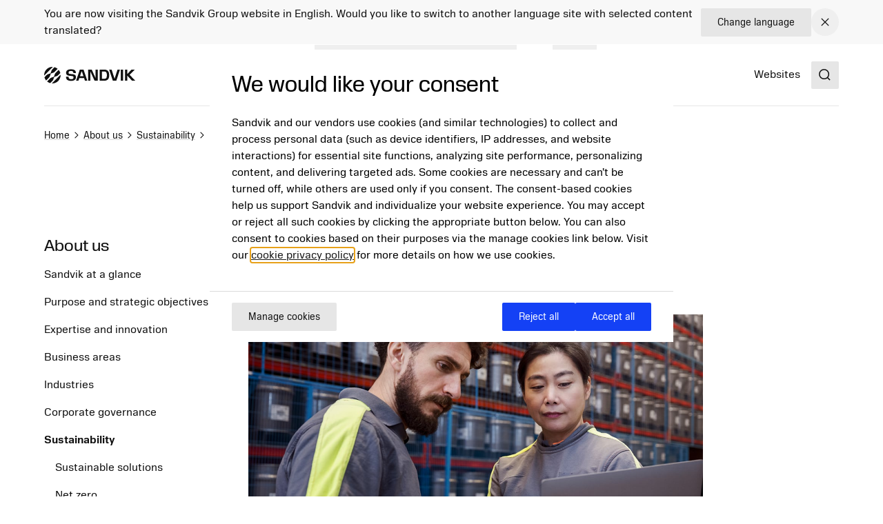

--- FILE ---
content_type: text/html; charset=utf-8
request_url: https://alfa.home.sandvik/en/about-us/sustainability/people-and-communities/
body_size: 29153
content:

<!DOCTYPE HTML>
<html lang="en" >
<head>
			<link rel="preload" href="/style.css?v=91hm4OKDIQWXrg77pA4u2EBDD4tOf-JvPLS63JiAUqA"  as="style"    >
			<link rel="preload" href="/fonts/SandvikSansText/SandvikSansText-Regular.woff2" crossorigin="anonymous" as="font" type="font/woff2"   >
			<link rel="preload" href="/fonts/SandvikSansText/SandvikSansText-Bold.woff2" crossorigin="anonymous" as="font" type="font/woff2"   >
			<link rel="preload" href="/fonts/SandvikSansDisplay/SandvikSansHeadline-Regular.woff2" crossorigin="anonymous" as="font" type="font/woff2"   >
			<link rel="preconnect" href="https://cdn.cookielaw.org"      >
			<link rel="preconnect" href="https://tmgr.home.sandvik"      >
	<meta charset="utf-8">
	<meta http-equiv="X-UA-Compatible" content="IE=edge">
	<meta name="viewport" content="width=device-width, initial-scale=1.0">
	<title>People and communities</title>
	<link rel="icon" sizes="32x32" href="/favicon/favicon.ico">
	<link rel="icon" type="image/svg+xml" href="/favicon/favicon.svg">
	<link rel="apple-touch-icon" sizes="180x180" href="/favicon/apple-touch-icon.png">
	<link rel="manifest" href="/favicon/site.webmanifest">
	<script nonce="Vq6N0ZIyzKIcya8K0zzv9vHNtUWh1M6G&#x2B;WEFD2bb2&#x2B;E=">
		document.documentElement.classList.add('js');
	</script>
	<noscript id="translations" data-new-window="Opens in new window">
		<style>
			.prose a[target="_blank"]:not(:has(> *)):after {
			content: "(Opens in new window)";
			display: inline-flex;
			height: 1rem;
			width: auto;
			margin-left: 1ch;
			}
		</style>
	</noscript>

				<meta name="keywords" content="diversity, equity, inclusion, human rights, safety">
				<meta name="description" property="og:description" content="We work to improve safety, enabling diversity, equity and inclusion in our business, human rights in our value chain and resilient communities where we work.">
				<meta name="image" property="og:image" content="https://www.home.sandvik/cdn-cgi/image/w=1200,h=630,quality=90,fit=cover,format=avif/siteassets/general-blocks-and-images/images-general/production/a_sandvik_gimo_0332_16.9.jpg?v=1713349700">
				<meta name="site_name" property="og:site_name" content="Sandvik Group">
				<meta name="type" property="og:type" content="article">
				<meta name="title" property="og:title" content="People and communities">
				<meta name="url" property="og:url" content="https://www.home.sandvik/en/about-us/sustainability/people-and-communities/">

	<link href="https://www.home.sandvik/en/about-us/sustainability/people-and-communities/" rel="canonical" />

			<link rel="alternate" href="https://www.home.sandvik/en/about-us/sustainability/people-and-communities/" hreflang="en" >
			<link rel="alternate" href="https://www.home.sandvik/se/om-oss/h%C3%A5llbarhet/m%C3%A4nniskor-och-samh%C3%A4llen/" hreflang="sv" >

			<link rel="alternate" type="application/rss+xml" href="https://www.home.sandvik/en/news.xml" title="News from the Sandvik Group">

	
		<link rel="stylesheet" href="/style.css?v=91hm4OKDIQWXrg77pA4u2EBDD4tOf-JvPLS63JiAUqA">
	



	<script nonce="Vq6N0ZIyzKIcya8K0zzv9vHNtUWh1M6G&#x2B;WEFD2bb2&#x2B;E=">
!function(T,l,y){var S=T.location,k="script",D="instrumentationKey",C="ingestionendpoint",I="disableExceptionTracking",E="ai.device.",b="toLowerCase",w="crossOrigin",N="POST",e="appInsightsSDK",t=y.name||"appInsights";(y.name||T[e])&&(T[e]=t);var n=T[t]||function(d){var g=!1,f=!1,m={initialize:!0,queue:[],sv:"5",version:2,config:d};function v(e,t){var n={},a="Browser";return n[E+"id"]=a[b](),n[E+"type"]=a,n["ai.operation.name"]=S&&S.pathname||"_unknown_",n["ai.internal.sdkVersion"]="javascript:snippet_"+(m.sv||m.version),{time:function(){var e=new Date;function t(e){var t=""+e;return 1===t.length&&(t="0"+t),t}return e.getUTCFullYear()+"-"+t(1+e.getUTCMonth())+"-"+t(e.getUTCDate())+"T"+t(e.getUTCHours())+":"+t(e.getUTCMinutes())+":"+t(e.getUTCSeconds())+"."+((e.getUTCMilliseconds()/1e3).toFixed(3)+"").slice(2,5)+"Z"}(),iKey:e,name:"Microsoft.ApplicationInsights."+e.replace(/-/g,"")+"."+t,sampleRate:100,tags:n,data:{baseData:{ver:2}}}}var h=d.url||y.src;if(h){function a(e){var t,n,a,i,r,o,s,c,u,p,l;g=!0,m.queue=[],f||(f=!0,t=h,s=function(){var e={},t=d.connectionString;if(t)for(var n=t.split(";"),a=0;a<n.length;a++){var i=n[a].split("=");2===i.length&&(e[i[0][b]()]=i[1])}if(!e[C]){var r=e.endpointsuffix,o=r?e.location:null;e[C]="https://"+(o?o+".":"")+"dc."+(r||"services.visualstudio.com")}return e}(),c=s[D]||d[D]||"",u=s[C],p=u?u+"/v2/track":d.endpointUrl,(l=[]).push((n="SDK LOAD Failure: Failed to load Application Insights SDK script (See stack for details)",a=t,i=p,(o=(r=v(c,"Exception")).data).baseType="ExceptionData",o.baseData.exceptions=[{typeName:"SDKLoadFailed",message:n.replace(/\./g,"-"),hasFullStack:!1,stack:n+"\nSnippet failed to load ["+a+"] -- Telemetry is disabled\nHelp Link: https://go.microsoft.com/fwlink/?linkid=2128109\nHost: "+(S&&S.pathname||"_unknown_")+"\nEndpoint: "+i,parsedStack:[]}],r)),l.push(function(e,t,n,a){var i=v(c,"Message"),r=i.data;r.baseType="MessageData";var o=r.baseData;return o.message='AI (Internal): 99 message:"'+("SDK LOAD Failure: Failed to load Application Insights SDK script (See stack for details) ("+n+")").replace(/\"/g,"")+'"',o.properties={endpoint:a},i}(0,0,t,p)),function(e,t){if(JSON){var n=T.fetch;if(n&&!y.useXhr)n(t,{method:N,body:JSON.stringify(e),mode:"cors"});else if(XMLHttpRequest){var a=new XMLHttpRequest;a.open(N,t),a.setRequestHeader("Content-type","application/json"),a.send(JSON.stringify(e))}}}(l,p))}function i(e,t){f||setTimeout(function(){!t&&m.core||a()},500)}var e=function(){var n=l.createElement(k);n.src=h;var e=y[w];return!e&&""!==e||"undefined"==n[w]||(n[w]=e),n.onload=i,n.onerror=a,n.onreadystatechange=function(e,t){"loaded"!==n.readyState&&"complete"!==n.readyState||i(0,t)},n}();y.ld<0?l.getElementsByTagName("head")[0].appendChild(e):setTimeout(function(){l.getElementsByTagName(k)[0].parentNode.appendChild(e)},y.ld||0)}try{m.cookie=l.cookie}catch(p){}function t(e){for(;e.length;)!function(t){m[t]=function(){var e=arguments;g||m.queue.push(function(){m[t].apply(m,e)})}}(e.pop())}var n="track",r="TrackPage",o="TrackEvent";t([n+"Event",n+"PageView",n+"Exception",n+"Trace",n+"DependencyData",n+"Metric",n+"PageViewPerformance","start"+r,"stop"+r,"start"+o,"stop"+o,"addTelemetryInitializer","setAuthenticatedUserContext","clearAuthenticatedUserContext","flush"]),m.SeverityLevel={Verbose:0,Information:1,Warning:2,Error:3,Critical:4};var s=(d.extensionConfig||{}).ApplicationInsightsAnalytics||{};if(!0!==d[I]&&!0!==s[I]){var c="onerror";t(["_"+c]);var u=T[c];T[c]=function(e,t,n,a,i){var r=u&&u(e,t,n,a,i);return!0!==r&&m["_"+c]({message:e,url:t,lineNumber:n,columnNumber:a,error:i}),r},d.autoExceptionInstrumented=!0}return m}(y.cfg);function a(){y.onInit&&y.onInit(n)}(T[t]=n).queue&&0===n.queue.length?(n.queue.push(a),n.trackPageView({})):a()}(window,document,{src: "https://js.monitor.azure.com/scripts/b/ai.2.gbl.min.js", crossOrigin: "anonymous", cfg: {disablePageUnloadEvents: ['unload'], connectionString: 'InstrumentationKey=781c9b75-7372-4267-85c2-aaa9548a0223;IngestionEndpoint=https://swedencentral-0.in.applicationinsights.azure.com/', disableCookiesUsage: false }});
</script>



</head>
<body class="text-base">


	<a href="#main" class="block text-center sr-only top-0 inset-x-0 transition-all -translate-y-[100px] :focus:translate-y-0 focus:not-sr-only focus:absolute focus:p-4 focus:translate-y-0 focus:bg-gray-100 z-50" data-skip>Jump to content</a>

	
	







<div data-language-bar class="bg-gray-50" id="language-choice-bar" role="alert" aria-live="polite">
	<div class="contain py-3 md:py-2">
		<div class="flex justify-between items-center gap-2 md:gap-4">
				<div class="flex w-full flex-col md:flex-row justify-between md:items-center gap-x-4 gap-y-2">
					<p class="">
						You are now visiting the Sandvik Group website in English. Would you like to switch to another language site with selected content translated?
					</p>



<a href="/en/change-language/?openinmodal=true&pi=130620" class="group inline-flex items-center text-sm transition-colors ease-hover no-underline text-textcolor rounded-xs bg-gray-100 px-6 py-3 hover:bg-gray-200 hover:text-textcolor focus:text-textcolor active:bg-gray-300 active:text-textcolor visited:text-textcolor gap-3 whitespace-nowrap"  >

		<span class="">
			Change language
		</span>

</a>
				</div>
			
			<button class="my-1 p-2 transition-colors ease-hover rounded-full hover:bg-gray text-textcolor hover:text-white" aria-controls="language-choice-bar">
				<span class="sr-only">Close</span>
				

<span class="text-current ">
	<svg focusable="false"
		fill="currentColor"
		width="24"
		height="24"
		aria-hidden="true">
		<use href="/icons/icons.svg?v=-uj57ep#close"></use>
	</svg>
</span>
			</button>
		</div>
	</div>
</div>



<header class="relative h-[90px] mb-8 lg:mb-16" data-header data-id="header" view-transition-name="header">
	<div class="contain h-full">
		<div class="flex h-full justify-between">

			<div class="flex items-center shrink-0" data-header-logo>
					<a href="/en/" class="shrink-0">
						<img class="w-logo-header h-logo-header" src="/logo/logo_dark.svg"
						     alt="Sandvik Group"
                             height="24"
                             width="132">
					</a>
			</div>
			
			<nav class="hidden w-full items-center gap-8 xl:flex">
					<ul class="col-span-5 col-start-2 flex w-full flex-grow justify-center gap-6 xl:gap-8 xl:pl-16">
							<li>
								<a class="flex whitespace-nowrap underline-offset-8 hover:text-current hover:underline no-underline"
								   
								   href="/en/offerings/">
									Offerings
								</a>
							</li>
							<li>
								<a class="flex whitespace-nowrap underline-offset-8 hover:text-current hover:underline no-underline"
								   aria-current="page"
								   href="/en/investors/">
									Investors
								</a>
							</li>
							<li>
								<a class="flex whitespace-nowrap underline-offset-8 hover:text-current hover:underline no-underline"
								   
								   href="/en/careers/">
									Careers
								</a>
							</li>
							<li>
								<a class="flex whitespace-nowrap underline-offset-8 hover:text-current hover:underline no-underline"
								   
								   href="/en/news-and-media/">
									News &amp; Media
								</a>
							</li>
							<li>
								<a class="flex whitespace-nowrap underline-offset-8 hover:text-current hover:underline no-underline"
								   
								   href="/en/stories/">
									Stories
								</a>
							</li>
							<li>
								<a class="flex whitespace-nowrap underline-offset-8 hover:text-current hover:underline no-underline"
								   
								   href="/en/about-us/">
									About us
								</a>
							</li>
					</ul>
					<div class="flex-shrink-0">
								<a class="flex whitespace-nowrap underline-offset-8 hover:text-current hover:underline no-underline"
								   
								   href="/en/websites/">
									Websites
								</a>
					</div>
			</nav>

			<div class="flex items-center gap-8">
					<div class="-mr-4 ml-4 flex items-center">
						<button class="flex items-center p-4">
							<span class="sr-only">Search</span>
							<span class="text-current ">
								<svg focusable="false" fill="currentColor" width="24" height="24" aria-hidden="true">
									<use href="/icons/icons.svg?v=-uj57ep#search"></use>
								</svg>
							</span>
						</button>
					</div>

				<details class="relative">
					<summary class="flex items-center xl:hidden">
						<span class="sr-only">Menu</span>
						

<span class="text-current ">
	<svg focusable="false"
		fill="currentColor"
		width="32"
		height="32"
		aria-hidden="true">
		<use href="/icons/icons.svg?v=-uj57ep#nav"></use>
	</svg>
</span>
					</summary>
					<div class="absolute right-0 top-full z-50 mt-1 min-w-72 rounded-sm border border-gray-200 bg-white p-4 shadow-lg">
						<ul class="flex flex-col gap-8">
								<li>
									<a class="flex whitespace-nowrap underline-offset-8 hover:text-current hover:underline no-underline"
										
										href="/en/offerings/">
										Offerings
									</a>
								</li>
								<li>
									<a class="flex whitespace-nowrap underline-offset-8 hover:text-current hover:underline no-underline"
										aria-current="page"
										href="/en/investors/">
										Investors
									</a>
								</li>
								<li>
									<a class="flex whitespace-nowrap underline-offset-8 hover:text-current hover:underline no-underline"
										
										href="/en/careers/">
										Careers
									</a>
								</li>
								<li>
									<a class="flex whitespace-nowrap underline-offset-8 hover:text-current hover:underline no-underline"
										
										href="/en/news-and-media/">
										News &amp; Media
									</a>
								</li>
								<li>
									<a class="flex whitespace-nowrap underline-offset-8 hover:text-current hover:underline no-underline"
										
										href="/en/stories/">
										Stories
									</a>
								</li>
								<li>
									<a class="flex whitespace-nowrap underline-offset-8 hover:text-current hover:underline no-underline"
										
										href="/en/about-us/">
										About us
									</a>
								</li>
						</ul>
					</div>
				</details>
			</div>
		</div>
	</div>
</header>



<script id="header_data" nonce="Vq6N0ZIyzKIcya8K0zzv9vHNtUWh1M6G&#x2B;WEFD2bb2&#x2B;E=" type="application/json">{"items":[{"label":"Offerings","url":"/en/offerings/","newTab":false,"current":false,"isTeaser":false,"col1":[{"label":"Mining solutions","url":"/en/offerings/mining-solutions/","newTab":false,"current":false,"text":"\u003Cp\u003EOur automation, digitalization and electrification solutions help mines run safer, more efficient and more sustainable operations.\u003C/p\u003E","isTeaser":true,"noLink":false},{"label":"Sustainable future","url":"/en/offerings/sustainable-future/","newTab":false,"current":false,"text":"\u003Cp\u003E\u003Cspan class=\u0022ui-provider gs b c d e f g h i j k l m n o p q r s t u v w x y z ab ac ae af ag ah ai aj ak\u0022 dir=\u0022ltr\u0022\u003EWe want to be a positive force in shaping the industries of the future, using our innovation and engineering skills to solve the big challenges of our time.\u003C/span\u003E\u003C/p\u003E","isTeaser":true,"noLink":false}],"noLink":false,"col2":[{"label":"Rock processing solutions","url":"/en/offerings/rock-processing-solutions/","newTab":false,"current":false,"text":"\u003Cp\u003EOur solutions enable customers to extract maximum value from resources while embracing sustainability through the value chain.\u003C/p\u003E","isTeaser":true,"noLink":false},{"label":"Digitalization","url":"/en/offerings/digitalization/","newTab":false,"current":false,"text":"\u003Cp\u003EWe use digital tools to future-proof our industries. Our innovations in digitalization creates optimized solutions to meet and exceed our customers\u0026rsquo; business needs.\u003C/p\u003E","isTeaser":true,"noLink":false}],"col3":[{"label":"Manufacturing and machining solutions","url":"/en/offerings/manufacturing-and-machining-solutions/","newTab":false,"current":false,"text":"\u003Cp\u003EOur tooling and software solutions enable a component manufacturing industry that is more productive, energy efficient and less resource intensive.\u003C/p\u003E","isTeaser":true,"noLink":false}],"col4":[{"label":"Products \u0026 Services","url":"/en/offerings/products-and-services/","newTab":false,"current":false,"text":"\u003Cp\u003E\u003Cspan class=\u0022ui-provider kl b c d e f g h i j k l m n o p q r s t u v w x y z ab ac ae af ag ah ai aj ak\u0022 dir=\u0022ltr\u0022\u003EOur products and services enhance productivity and sustainability in the manufacturing, mining and infrastructure industries.\u003C/span\u003E\u003C/p\u003E","img":"/cdn-cgi/image/w=640,h=360,quality=90,fit=cover,format=avif/siteassets/products--services/tools-and-software-880x480.jpg?v=1705478271","imgAlt":"A man standing next to a CNC machine looking on a tabket that he holds in one of his hands","isTeaser":true,"noLink":false}],"dividers":[3]},{"label":"Investors","url":"/en/investors/","newTab":false,"current":true,"isTeaser":false,"col1":[{"label":"Invest in Sandvik","url":"/en/investors/invest-in-sandvik/","newTab":false,"current":false,"isTeaser":false,"noLink":false},{"label":"Reports \u0026 Presentations","url":"/en/investors/reports-presentations/","newTab":false,"current":true,"isTeaser":false,"noLink":false},{"label":"Financial information","url":"/en/investors/financial-information/","newTab":false,"current":false,"isTeaser":false,"noLink":false},{"label":"Debt and credit rating","url":"/en/investors/debt-and-credit-rating/","newTab":false,"current":false,"isTeaser":false,"noLink":false},{"label":"The share","url":"/en/investors/share-price-monitor/","newTab":false,"current":false,"isTeaser":false,"noLink":false}],"noLink":false,"col2":[{"label":"Sustainability key figures","url":"/en/investors/sustainability-key-figures/","newTab":false,"current":false,"isTeaser":false,"noLink":false},{"label":"Capital Markets Day","url":"/en/investors/reports-presentations/capital-markets-days/","newTab":false,"current":false,"isTeaser":false,"noLink":false},{"label":"Corporate governance","url":"/en/investors/corporate-governance/","newTab":false,"current":false,"isTeaser":false,"noLink":false},{"label":"Risk management","url":"/en/investors/risk-management/","newTab":false,"current":false,"isTeaser":false,"noLink":false},{"label":"Acquisitions","url":"/en/investors/acquisitions/","newTab":false,"current":false,"isTeaser":false,"noLink":false}],"col3":[{"label":"Press releases","url":"/en/investors/press-releases/","newTab":false,"current":false,"isTeaser":false,"noLink":false},{"label":"Calendar","url":"/en/investors/calendar/","newTab":false,"current":false,"isTeaser":false,"noLink":false},{"label":"Contact persons","url":"/en/investors/contact-persons/","newTab":false,"current":false,"isTeaser":false,"noLink":false}],"col4":[{"label":"Contact","newTab":false,"current":false,"text":"\u003Cp\u003ELouise Tjeder, Vice President and\u003Cbr /\u003EHead of Investor Relations\u003Cbr /\u003EEmail: \u003Ca href=\u0022mailto:louise.tjeder@sandvik.com\u0022\u003Elouise.tjeder@sandvik.com\u003C/a\u003E\u003Cbr /\u003EPhone: \u002B46 70 782 63 74\u003C/p\u003E","img":"/cdn-cgi/image/w=640,h=360,quality=90,fit=cover,format=avif/contentassets/4cfcee2fd61448f5b579575147e0e8ad/louise-tjeder.jpg?v=1693248844","imgAlt":"","isTeaser":true,"noLink":false}],"dividers":[2,3]},{"label":"Careers","url":"/en/careers/","newTab":false,"current":false,"isTeaser":false,"col1":[{"label":"Job openings","url":"/en/careers/job-search/","newTab":false,"current":false,"items":[{"label":"Recruitment process","url":"/en/careers/job-search/recruitment-process/","newTab":false,"current":false,"isTeaser":false,"noLink":false}],"isTeaser":false,"noLink":false},{"label":"Job areas","url":"/en/careers/job-areas/","newTab":false,"current":false,"isTeaser":false,"noLink":false},{"label":"A Sandvik career","url":"/en/careers/a-sandvik-career/","newTab":false,"current":false,"isTeaser":false,"noLink":false},{"label":"Students and graduates","url":"/en/careers/students-and-graduates/","newTab":false,"current":false,"items":[{"label":"Graduate program","url":"/en/careers/students-and-graduates/graduate-program/","newTab":false,"current":false,"isTeaser":false,"noLink":false},{"label":"Thesis projects","url":"/en/careers/students-and-graduates/thesis-projects/","newTab":false,"current":false,"isTeaser":false,"noLink":false},{"label":"Internship","url":"/en/careers/students-and-graduates/internship/","newTab":false,"current":false,"isTeaser":false,"noLink":false}],"isTeaser":false,"noLink":false}],"noLink":false,"col2":[{"label":"Our culture","url":"/en/careers/our-culture/","newTab":false,"current":false,"items":[{"label":"Purpose and core values","url":"/en/careers/our-culture/purpose-and-core-values/","newTab":false,"current":false,"isTeaser":false,"noLink":false},{"label":"Diversity and inclusion","url":"/en/careers/our-culture/diversity-equity-and-inclusion/","newTab":false,"current":false,"isTeaser":false,"noLink":false},{"label":"Develop with us","url":"/en/careers/our-culture/develop-with-us/","newTab":false,"current":false,"isTeaser":false,"noLink":false},{"label":"Compensation and benefits","url":"/en/careers/our-culture/compensation-and-benefits/","newTab":false,"current":false,"isTeaser":false,"noLink":false},{"label":"Remote work","url":"/en/careers/our-culture/remote-work/","newTab":false,"current":false,"isTeaser":false,"noLink":false},{"label":"Onboarding","url":"/en/careers/our-culture/onboarding/","newTab":false,"current":false,"isTeaser":false,"noLink":false},{"label":"Employee surveys","url":"/en/careers/our-culture/employee-surveys/","newTab":false,"current":false,"isTeaser":false,"noLink":false}],"isTeaser":false,"noLink":false},{"label":"Where we are","url":"/en/careers/where-we-are/","newTab":false,"current":false,"isTeaser":false,"noLink":false}],"col3":[{"label":"Why Sandvik?","url":"/en/careers/our-culture/","newTab":false,"current":false,"text":"\u003Cp\u003ELearn about the key elements that together differentiate us from others and enable important shifts.\u003C/p\u003E","img":"/cdn-cgi/image/w=640,h=360,quality=90,fit=cover,format=avif/siteassets/careers/culture.jpg?v=1692023746","imgAlt":"","isTeaser":true,"noLink":false}],"col4":[{"label":"Meet our people","url":"/en/careers/meet-our-people/","newTab":false,"current":false,"text":"\u003Cp\u003EFind out what some of our employees have to say about their jobs and their way into Sandvik.\u003C/p\u003E","img":"/cdn-cgi/image/w=640,h=360,quality=90,fit=cover,format=avif/contentassets/1701f9d29532495db0520be5676c5359/irantzu_880x480.jpg?v=1687166753","imgAlt":"","isTeaser":true,"noLink":false}],"dividers":[2,3]},{"label":"News \u0026 Media","url":"/en/news-and-media/","newTab":false,"current":false,"isTeaser":false,"col1":[{"label":"News from the Group","url":"/en/news-and-media/news/","newTab":false,"current":false,"isTeaser":false,"noLink":false},{"label":"Business area news","url":"/en/news-and-media/business-area-news/","newTab":false,"current":false,"isTeaser":false,"noLink":false},{"label":"Contact persons","url":"/en/news-and-media/contact-persons/","newTab":false,"current":false,"isTeaser":false,"noLink":false},{"label":"Press material","url":"/en/news-and-media/press-material/","newTab":false,"current":false,"isTeaser":false,"noLink":false}],"noLink":false,"col2":[{"label":"Meet Sandvik magazine","url":"/en/news-and-media/magazine/","newTab":false,"current":false,"isTeaser":false,"noLink":false},{"label":"Subscription","url":"/en/news-and-media/subscription/","newTab":false,"current":false,"isTeaser":false,"noLink":false},{"label":"Social media","url":"/en/news-and-media/social-media/","newTab":false,"current":false,"isTeaser":false,"noLink":false}],"col3":[{"label":"Press contact","newTab":false,"current":false,"text":"\u003Cp\u003EJohannes Hellstr\u0026ouml;m, Press and\u003Cbr /\u003EMedia Relations Manager\u003Cbr /\u003EEmail: \u003Ca href=\u0022mailto:johannes.hellstrom@sandvik.com\u0022\u003Ejohannes.hellstrom@sandvik.com\u003C/a\u003E\u003Cbr /\u003EPhone: \u002B46 70 721 10 08\u003C/p\u003E\n","img":"/cdn-cgi/image/w=640,h=360,quality=90,fit=cover,format=avif/contentassets/b4d4d0c3eacb4d86a761d68232c40d99/johannes-hellstrom.jpg?v=1725612667","imgAlt":"","isTeaser":true,"noLink":false}],"col4":[{"label":"Stories","url":"/en/stories/","newTab":false,"current":false,"text":"\u003Cp\u003EOur stories show how technology, ideas and people intersect to create a better tomorrow.\u003C/p\u003E","img":"/cdn-cgi/image/w=640,h=360,quality=90,fit=cover,format=avif/contentassets/cd7d7c090f1945c68da64eda35331364/ai_880.jpg?v=1693311038","imgAlt":"","isTeaser":true,"noLink":false}]},{"label":"Stories","url":"/en/stories/","newTab":false,"current":false,"isTeaser":false,"noLink":false},{"label":"About us","url":"/en/about-us/","newTab":false,"current":false,"isTeaser":false,"col1":[{"label":"Sandvik at a glance","url":"/en/about-us/sandvik-at-a-glance/","newTab":false,"current":false,"items":[{"label":"Sandvik in figures","url":"/en/about-us/sandvik-at-a-glance/sandvik-in-figures/","newTab":false,"current":false,"isTeaser":false,"noLink":false},{"label":"Business model","url":"/en/about-us/sandvik-at-a-glance/business-model/","newTab":false,"current":false,"isTeaser":false,"noLink":false},{"label":"Brands","url":"/en/about-us/sandvik-at-a-glance/brands/","newTab":false,"current":false,"isTeaser":false,"noLink":false},{"label":"Sandvik worldwide","url":"/en/about-us/sandvik-at-a-glance/sandvik-worldwide/","newTab":false,"current":false,"isTeaser":false,"noLink":false},{"label":"History","url":"/en/about-us/sandvik-at-a-glance/history/","newTab":false,"current":false,"isTeaser":false,"noLink":false}],"isTeaser":false,"noLink":false}],"noLink":false,"col2":[{"label":"Purpose and strategic objectives","url":"/en/about-us/purpose-and-strategic-objectives/","newTab":false,"current":false,"isTeaser":false,"noLink":false},{"label":"Expertise and innovation","url":"/en/about-us/expertise-and-innovation/","newTab":false,"current":false,"isTeaser":false,"noLink":false},{"label":"Business areas","url":"/en/about-us/business-areas/","newTab":false,"current":false,"isTeaser":false,"noLink":false},{"label":"Industries","url":"/en/about-us/industries/","newTab":false,"current":false,"isTeaser":false,"noLink":false},{"label":"Corporate governance","url":"/en/about-us/corporate-governance/","newTab":false,"current":false,"isTeaser":false,"noLink":false}],"col3":[{"label":"Sustainability","url":"/en/about-us/sustainability/","newTab":false,"current":false,"items":[{"label":"Sustainable solutions","url":"/en/about-us/sustainability/sustainable-solutions/","newTab":false,"current":false,"isTeaser":false,"noLink":false},{"label":"Net Zero","url":"/en/about-us/sustainability/net-zero/","newTab":false,"current":false,"isTeaser":false,"noLink":false},{"label":"Circularity","url":"/en/about-us/sustainability/circularity/","newTab":false,"current":false,"isTeaser":false,"noLink":false},{"label":"Ecosystems","url":"/en/about-us/sustainability/ecosystems/","newTab":false,"current":false,"isTeaser":false,"noLink":false},{"label":"Responsible business","url":"/en/about-us/sustainability/responsible-business/","newTab":false,"current":false,"isTeaser":false,"noLink":false},{"label":"People and communities","url":"/en/about-us/sustainability/people-and-communities/","newTab":false,"current":false,"isTeaser":false,"noLink":false}],"isTeaser":false,"noLink":false}],"col4":[{"label":"Sustainability cont.","newTab":false,"current":false,"items":[{"label":"Industries of the future","url":"/en/about-us/sustainability/industries-of-the-future/","newTab":false,"current":false,"isTeaser":false,"noLink":false},{"label":"Goals","url":"/en/about-us/sustainability/goals/","newTab":false,"current":false,"isTeaser":false,"noLink":false},{"label":"Global commitments and indicies","url":"/en/about-us/sustainability/global-commitments-and-indices/","newTab":false,"current":false,"isTeaser":false,"noLink":false},{"label":"Governance and compliance","url":"/en/about-us/sustainability/governance-and-compliance/","newTab":false,"current":false,"isTeaser":false,"noLink":false},{"label":"Materiality assessment","url":"/en/about-us/sustainability/governance-and-compliance/materiality-assessment/","newTab":false,"current":false,"isTeaser":false,"noLink":false},{"label":"Reports and key figures","url":"/en/about-us/sustainability/reports-and-key-figures/","newTab":false,"current":false,"isTeaser":false,"noLink":false}],"isTeaser":false,"noLink":false}]}],"separate":[{"label":"Websites","url":"/en/websites/","newTab":false,"current":false,"isTeaser":false,"noLink":false}],"logo":{"url":"/en/","alt":"Sandvik Group"},"search":{"popularSearches":"Popular searches","suggestedSearches":"Suggested searches","suggestedSearchesAPI":"/api/autocompleteapi/en/search?query=","search":"Search","searchURL":"/en/search/","cancel":"cancel","clear":"clear","items":[{"label":"Annual report"},{"label":"Interim report"},{"label":"Sustainability"}]}}</script>
<script id="mobileMenu_data" nonce="Vq6N0ZIyzKIcya8K0zzv9vHNtUWh1M6G&#x2B;WEFD2bb2&#x2B;E=" type="application/json">{"menuLabel":"Main menu","more":"More","backTo":"Back to","pages":"pages","otherItems":[{"label":"Websites","url":"/en/websites/","id":134193,"current":false,"newTab":false}],"items":[{"label":"Offerings","url":"/en/offerings/","id":121569,"current":false,"newTab":false,"items":[{"label":"Mining solutions","url":"/en/offerings/mining-solutions/","id":124165,"current":false,"newTab":false,"items":[]},{"label":"Rock processing solutions","url":"/en/offerings/rock-processing-solutions/","id":128929,"current":false,"newTab":false,"items":[]},{"label":"Manufacturing and machining solutions","url":"/en/offerings/manufacturing-and-machining-solutions/","id":124169,"current":false,"newTab":false,"items":[]},{"label":"Sustainable future","url":"/en/offerings/sustainable-future/","id":128997,"current":false,"newTab":false,"items":[]},{"label":"Digitalization","url":"/en/offerings/digitalization/","id":131149,"current":false,"newTab":false,"items":[]},{"label":"Products \u0026 Services","url":"/en/offerings/products-and-services/","id":124187,"current":false,"newTab":false,"items":[{"label":"Mining and infrastructure equipment and tools","url":"/en/offerings/products-and-services/mining-and-infrastructure-equipment-and-tools/","id":127751,"current":false,"newTab":false,"items":[]},{"label":"Tools and software for component manufacturing","url":"/en/offerings/products-and-services/tools-and-software-for-component-manufacturing/","id":128688,"current":false,"newTab":false,"items":[]}]}]},{"label":"Careers","url":"/en/careers/","id":121572,"current":false,"newTab":false,"items":[{"label":"Job openings","url":"/en/careers/job-search/","id":130145,"current":false,"newTab":false,"items":[{"label":"Recruitment process","url":"/en/careers/job-search/recruitment-process/","id":134588,"current":false,"newTab":false,"items":[]}]},{"label":"Job areas","url":"/en/careers/job-areas/","id":129843,"current":false,"newTab":false,"items":[]},{"label":"Our culture","url":"/en/careers/our-culture/","id":129865,"current":false,"newTab":false,"items":[{"label":"Purpose and core values","url":"/en/careers/our-culture/purpose-and-core-values/","id":129869,"current":false,"newTab":false,"items":[]},{"label":"Diversity, equity and inclusion","url":"/en/careers/our-culture/diversity-equity-and-inclusion/","id":129888,"current":false,"newTab":false,"items":[]},{"label":"Develop with us","url":"/en/careers/our-culture/develop-with-us/","id":129900,"current":false,"newTab":false,"items":[]},{"label":"Compensation and benefits","url":"/en/careers/our-culture/compensation-and-benefits/","id":129904,"current":false,"newTab":false,"items":[{"label":"Global parental leave","url":"/en/careers/our-culture/compensation-and-benefits/global-parental-leave/","id":156308,"current":false,"newTab":false,"items":[]}]},{"label":"Remote work","url":"/en/careers/our-culture/remote-work/","id":129907,"current":false,"newTab":false,"items":[]},{"label":"Onboarding","url":"/en/careers/our-culture/onboarding/","id":152993,"current":false,"newTab":false,"items":[]},{"label":"Employee surveys","url":"/en/careers/our-culture/employee-surveys/","id":129985,"current":false,"newTab":false,"items":[]}]},{"label":"Students and graduates","url":"/en/careers/students-and-graduates/","id":129908,"current":false,"newTab":false,"items":[{"label":"Graduate program","url":"/en/careers/students-and-graduates/graduate-program/","id":129909,"current":false,"newTab":false,"items":[]},{"label":"Thesis projects","url":"/en/careers/students-and-graduates/thesis-projects/","id":129920,"current":false,"newTab":false,"items":[]},{"label":"Internship","url":"/en/careers/students-and-graduates/internship/","id":153326,"current":false,"newTab":false,"items":[]},{"label":"Summer jobs","url":"/en/careers/students-and-graduates/summer-jobs/","id":129984,"current":false,"newTab":false,"items":[]}]},{"label":"A Sandvik career","url":"/en/careers/a-sandvik-career/","id":150618,"current":false,"newTab":false,"items":[]},{"label":"Meet our people","url":"/en/careers/meet-our-people/","id":129987,"current":false,"newTab":false,"items":[]},{"label":"Where we are","url":"/en/careers/where-we-are/","id":134591,"current":false,"newTab":false,"items":[]},{"label":"Contact","url":"/en/careers/contact/","id":129994,"current":false,"newTab":false,"items":[]},{"label":"FAQ","url":"/en/careers/faq/","id":129996,"current":false,"newTab":false,"items":[]}]},{"label":"Investors","url":"/en/investors/","id":121571,"current":false,"newTab":false,"items":[{"label":"Invest in Sandvik","url":"/en/investors/invest-in-sandvik/","id":164756,"current":false,"newTab":false,"items":[{"label":"Financial targets","url":"/en/investors/invest-in-sandvik/financial-targets/","id":129138,"current":false,"newTab":false,"items":[]},{"label":"Trends","url":"/en/investors/invest-in-sandvik/trends/","id":129130,"current":false,"newTab":false,"items":[]}]},{"label":"Reports \u0026 Presentations","url":"/en/investors/reports-presentations/","id":129218,"current":false,"newTab":false,"items":[{"label":"Interim reports","url":"/en/investors/reports-presentations/interim-reports/","id":129219,"current":false,"newTab":false,"items":[]},{"label":"Annual Reports","url":"/en/investors/reports-presentations/annual-reports/","id":129310,"current":false,"newTab":false,"items":[]},{"label":"Sustainability reports","url":"/en/investors/reports-presentations/sustainability-reports/","id":129328,"current":false,"newTab":false,"items":[]},{"label":"Annual General Meetings","url":"/en/investors/reports-presentations/agm/","id":129311,"current":false,"newTab":false,"items":[]},{"label":"Capital Markets Day","url":"/en/investors/reports-presentations/capital-markets-days/","id":129312,"current":false,"newTab":false,"items":[]},{"label":"Transcripts","url":"/en/investors/reports-presentations/transcripts/","id":148401,"current":false,"newTab":false,"items":[]}]},{"label":"Financial information","url":"/en/investors/financial-information/","id":129140,"current":false,"newTab":false,"items":[{"label":"Guidance","url":"/en/investors/financial-information/guidance/","id":129147,"current":false,"newTab":false,"items":[]},{"label":"Definitions","url":"/en/investors/financial-information/definitions/","id":129194,"current":false,"newTab":false,"items":[]}]},{"label":"Sustainability key figures","url":"/en/investors/sustainability-key-figures/","id":153868,"current":false,"newTab":false,"items":[]},{"label":"Debt and credit rating","url":"/en/investors/debt-and-credit-rating/","id":129148,"current":false,"newTab":false,"items":[{"label":"Debt structure","url":"/en/investors/debt-and-credit-rating/debt-structure/","id":129150,"current":false,"newTab":false,"items":[]},{"label":"Funding programs","url":"/en/investors/debt-and-credit-rating/funding-programs/","id":129157,"current":false,"newTab":false,"items":[]}]},{"label":"The share","url":"/en/investors/share-price-monitor/","id":129200,"current":false,"newTab":false,"items":[{"label":"Key figures","url":"/en/investors/share-price-monitor/share-key-figures/","id":129201,"current":false,"newTab":false,"items":[]},{"label":"ADR program","url":"/en/investors/share-price-monitor/adr-program/","id":129202,"current":false,"newTab":false,"items":[]},{"label":"Dividend information","url":"/en/investors/share-price-monitor/dividend-information/","id":129205,"current":false,"newTab":false,"items":[]},{"label":"Ownership structure","url":"/en/investors/share-price-monitor/ownership-structure/","id":129210,"current":false,"newTab":false,"items":[]},{"label":"Share calculator","url":"/en/investors/share-price-monitor/share-calculator/","id":129211,"current":false,"newTab":false,"items":[]},{"label":"Changes in share capital","url":"/en/investors/share-price-monitor/changes-in-share-capital/","id":129213,"current":false,"newTab":false,"items":[]},{"label":"Analysts","url":"/en/investors/share-price-monitor/analysts-and-estimates/","id":129212,"current":false,"newTab":false,"items":[]},{"label":"Indices","url":"/en/investors/share-price-monitor/indices/","id":129217,"current":false,"newTab":false,"items":[]}]},{"label":"Corporate governance","url":"/en/investors/corporate-governance/","id":129329,"current":false,"newTab":false,"items":[{"label":"Articles of association","url":"/en/investors/corporate-governance/articles-of-association/","id":129358,"current":false,"newTab":false,"items":[]},{"label":"General meetings","url":"/en/investors/corporate-governance/general-meetings/2026-agm/","id":129362,"current":false,"newTab":false,"items":[{"label":"2026 AGM","url":"/en/investors/corporate-governance/general-meetings/2026-agm/","id":162142,"current":false,"newTab":false,"items":[]},{"label":"2025 AGM","url":"/en/investors/corporate-governance/general-meetings/2025-agm/","id":155738,"current":false,"newTab":false,"items":[]},{"label":"2024 AGM","url":"/en/investors/corporate-governance/general-meetings/2024-agm/","id":145664,"current":false,"newTab":false,"items":[]},{"label":"2023 AGM","url":"/en/investors/corporate-governance/general-meetings/2023-agm/","id":129365,"current":false,"newTab":false,"items":[]},{"label":"2022 AGM","url":"/en/investors/corporate-governance/general-meetings/2022-agm/","id":129392,"current":false,"newTab":false,"items":[]},{"label":"2021 AGM","url":"/en/investors/corporate-governance/general-meetings/2021-agm/","id":129425,"current":false,"newTab":false,"items":[]},{"label":"2020 AGM","url":"/en/investors/corporate-governance/general-meetings/2020-agm/","id":129481,"current":false,"newTab":false,"items":[]},{"label":"2019 AGM","url":"/en/investors/corporate-governance/general-meetings/2019-agm/","id":129520,"current":false,"newTab":false,"items":[]},{"label":"2018 AGM","url":"/en/investors/corporate-governance/general-meetings/2018-agm/","id":129543,"current":false,"newTab":false,"items":[]},{"label":"2017 AGM","url":"/en/investors/corporate-governance/general-meetings/2017-agm/","id":129571,"current":false,"newTab":false,"items":[]},{"label":"Privacy notice","url":"/en/investors/corporate-governance/general-meetings/privacy-notice/","id":129803,"current":false,"newTab":false,"items":[]}]},{"label":"Nomination Committee","url":"/en/investors/corporate-governance/nomination-committee/","id":129804,"current":false,"newTab":false,"items":[{"label":"Instruction to the Nomination Committee","url":"/en/investors/corporate-governance/nomination-committee/instruction-to-the-nomination-committee/","id":129805,"current":false,"newTab":false,"items":[]}]},{"label":"Auditor","url":"/en/investors/corporate-governance/auditor/","id":150644,"current":false,"newTab":false,"items":[]},{"label":"Board of Directors","url":"/en/investors/corporate-governance/board-of-directors/","id":130827,"current":false,"newTab":false,"items":[{"label":"About the Board","url":"/en/investors/corporate-governance/board-of-directors/about-the-board/","id":138531,"current":false,"newTab":false,"items":[]},{"label":"Board Committees","url":"/en/investors/corporate-governance/board-of-directors/board-committees/","id":138225,"current":false,"newTab":false,"items":[]},{"label":"Work of the Board","url":"/en/investors/corporate-governance/board-of-directors/work-of-the-board/","id":138229,"current":false,"newTab":false,"items":[]}]},{"label":"Group Executive Management","url":"/en/investors/corporate-governance/group-executive-management/","id":128123,"current":false,"newTab":false,"items":[]},{"label":"Sustainability governance","url":"/en/investors/corporate-governance/sustainability-governance/","id":129478,"current":false,"newTab":false,"items":[]},{"label":"Internal control","url":"/en/investors/corporate-governance/internal-control/","id":129807,"current":false,"newTab":false,"items":[]},{"label":"Remuneration","url":"/en/investors/corporate-governance/remuneration/","id":129810,"current":false,"newTab":false,"items":[{"label":"Remuneration guidelines","url":"/en/investors/corporate-governance/remuneration/remuneration-guidelines/","id":129819,"current":false,"newTab":false,"items":[]}]},{"label":"Insider management","url":"/en/investors/corporate-governance/insider-management/","id":130551,"current":false,"newTab":false,"items":[]}]},{"label":"Risk management","url":"/en/investors/risk-management/","id":129823,"current":false,"newTab":false,"items":[]},{"label":"Acquisitions","url":"/en/investors/acquisitions/","id":129826,"current":false,"newTab":false,"items":[]},{"label":"Capital Markets Day","url":"/en/investors/reports-presentations/capital-markets-days/","id":130072,"current":false,"newTab":false,"items":[]},{"label":"Alleima listing","url":"/en/investors/alleima-listing/","id":129831,"current":false,"newTab":false,"items":[]},{"label":"Press releases","url":"/en/investors/press-releases/","id":129829,"current":false,"newTab":false,"items":[]},{"label":"Calendar","url":"/en/investors/calendar/","id":130047,"current":false,"newTab":false,"items":[{"label":"2026","url":"/en/investors/calendar/2026/","id":161330,"current":false,"newTab":false,"items":[]},{"label":"2025","url":"/en/investors/calendar/2025/","id":153177,"current":false,"newTab":false,"items":[]},{"label":"2024","url":"/en/investors/calendar/2024/","id":145969,"current":false,"newTab":false,"items":[]}]},{"label":"Contact persons","url":"/en/investors/contact-persons/","id":129842,"current":false,"newTab":false,"items":[]}]},{"label":"News \u0026 Media","url":"/en/news-and-media/","id":137536,"current":false,"newTab":false,"items":[{"label":"News from the Group","url":"/en/news-and-media/news/","id":119373,"current":false,"newTab":false,"items":[]},{"label":"Business area news","url":"/en/news-and-media/business-area-news/","id":137741,"current":false,"newTab":false,"items":[]},{"label":"Contact persons","url":"/en/news-and-media/contact-persons/","id":138699,"current":false,"newTab":false,"items":[]},{"label":"Press material","url":"/en/news-and-media/press-material/","id":138701,"current":false,"newTab":false,"items":[{"label":"Image bank","url":"/en/news-and-media/press-material/image-bank/","id":138718,"current":false,"newTab":false,"items":[]}]},{"label":"Magazine","url":"/en/news-and-media/magazine/","id":138724,"current":false,"newTab":false,"items":[]},{"label":"Social media","url":"/en/news-and-media/social-media/","id":138732,"current":false,"newTab":false,"items":[]}]},{"label":"Stories","url":"/en/stories/","id":121573,"current":false,"newTab":false,"items":[{"label":"Themes","url":"/en/stories/themes/","id":138921,"current":false,"newTab":false,"items":[{"label":"Female leader engineers","url":"/en/stories/themes/female-leader-engineers/","id":144774,"current":false,"newTab":false,"items":[]},{"label":"Global graduates","url":"/en/stories/themes/global-graduates/","id":144769,"current":false,"newTab":false,"items":[]},{"label":"Shift to growth","url":"/en/stories/themes/shift-to-growth/","id":144482,"current":false,"newTab":false,"items":[]},{"label":"Solutions for the climate","url":"/en/stories/themes/solutions-for-the-climate/","id":144507,"current":false,"newTab":false,"items":[]},{"label":"5G - Next generation technology","url":"/en/stories/themes/5g---next-generation-technology/","id":144853,"current":false,"newTab":false,"items":[]},{"label":"Sustainability as a business driver","url":"/en/stories/themes/sustainability-as-a-business-driver/","id":144839,"current":false,"newTab":false,"items":[]},{"label":"Artificial intelligence","url":"/en/stories/themes/artificial-intelligence/","id":144848,"current":false,"newTab":false,"items":[]},{"label":"The impossible statue","url":"/en/stories/themes/the-impossible-statue/","id":138922,"current":false,"newTab":false,"items":[]},{"label":"Community involvement","url":"/en/stories/themes/community-involvement/","id":144786,"current":false,"newTab":false,"items":[]},{"label":"Tomorrows materials","url":"/en/stories/themes/tomorrows-materials/","id":144834,"current":false,"newTab":false,"items":[]},{"label":"UN Sustainable Development Goals","url":"/en/stories/themes/un-sustainable-development-goals/","id":144815,"current":false,"newTab":false,"items":[]},{"label":"Competence for the future","url":"/en/stories/themes/competence-for-the-future/","id":144844,"current":false,"newTab":false,"items":[]},{"label":"Digitalization transforms business","url":"/en/stories/themes/digitalization-transforms-business/","id":144829,"current":false,"newTab":false,"items":[]},{"label":"Driving innovation","url":"/en/stories/themes/driving-innovation/","id":144794,"current":false,"newTab":false,"items":[]},{"label":"Electrifying the future","url":"/en/stories/themes/electrifying-the-future/","id":144530,"current":false,"newTab":false,"items":[]},{"label":"Future Sandvik","url":"/en/stories/themes/future-sandvik/","id":153989,"current":false,"newTab":false,"items":[]},{"label":"AI transforming manufacturing industries","url":"/en/stories/themes/ai-transforming-manufacturing-industries/","id":158456,"current":false,"newTab":false,"items":[]},{"label":"DISCO days","url":"/en/stories/themes/disco-days/","id":159635,"current":false,"newTab":false,"items":[{"label":"Keynote talk with CEO Stefan Widing and CDO Sofia Sirvell","url":"/en/stories/themes/disco-days/keynote-talk-with-ceo-stefan-widing-and-cdo-sofia-sirvell/","id":159662,"current":false,"newTab":false,"items":[]},{"label":"A game changer within the solid carbide manufacturing industry","url":"/en/stories/themes/disco-days/a-game-changer-within-the-solid-carbide-manufacturing-industry/","id":159698,"current":false,"newTab":false,"items":[]},{"label":"AI enabling sustainable business","url":"/en/stories/themes/disco-days/ai-enabling-sustainable-business/","id":159710,"current":false,"newTab":false,"items":[]},{"label":"AI \u2014 Hallucination, impersonation, and misuse","url":"/en/stories/themes/disco-days/ai--hallucination-impersonation-and-misuse/","id":159721,"current":false,"newTab":false,"items":[]},{"label":"VR Training: A new era for competence development in mining and tunneling","url":"/en/stories/themes/disco-days/ai--hallucination-impersonation-and-misuse2/","id":159735,"current":false,"newTab":false,"items":[]},{"label":"The Hoarding Syndrome: collecting data is not the answer to your problems","url":"/en/stories/themes/disco-days/ai--hallucination-impersonation-and-misuse22/","id":159750,"current":false,"newTab":false,"items":[]},{"label":"Shaping the developer experience \u2013 our journey to a digital frontier","url":"/en/stories/themes/disco-days/shaping-the-developer-experience--our-journey-to-a-digital-frontier/","id":159764,"current":false,"newTab":false,"items":[]}]},{"label":"Cybercrime has no borders","url":"/en/stories/themes/Cybercrime-has-no-borders/","id":162744,"current":false,"newTab":false,"items":[{"label":"Building resilience by design","url":"/en/stories/themes/Cybercrime-has-no-borders/building-resilence-by-design/","id":162777,"current":false,"newTab":false,"items":[]},{"label":"How do you dismantle a borderless syndicate?","url":"/en/stories/themes/Cybercrime-has-no-borders/how-do-you-dismantle-a-borderless-syndicate/","id":162770,"current":false,"newTab":false,"items":[]},{"label":"Security starts with leadership, grows with teams","url":"/en/stories/themes/Cybercrime-has-no-borders/security-starts-with-leadership/","id":162761,"current":false,"newTab":false,"items":[]}]},{"label":"Why a future without mining isn\u0027t the future","url":"/en/stories/themes/no-mine-car/","id":163137,"current":false,"newTab":false,"items":[]}]},{"label":"Articles","url":"/en/stories/articles/","id":134744,"current":false,"newTab":false,"items":[]},{"label":"Podcasts","url":"/en/stories/podcasts/","id":134745,"current":false,"newTab":false,"items":[]}]},{"label":"About us","url":"/en/about-us/","id":127774,"current":false,"newTab":false,"items":[{"label":"Sandvik at a glance","url":"/en/about-us/sandvik-at-a-glance/","id":127775,"current":false,"newTab":false,"items":[{"label":"Sandvik in figures","url":"/en/about-us/sandvik-at-a-glance/sandvik-in-figures/","id":127789,"current":false,"newTab":false,"items":[]},{"label":"Business model","url":"/en/about-us/sandvik-at-a-glance/business-model/","id":127783,"current":false,"newTab":false,"items":[{"label":"Digitalization","url":"/en/about-us/sandvik-at-a-glance/business-model/digitalization/","id":127889,"current":false,"newTab":false,"items":[]}]},{"label":"Brands","url":"/en/about-us/sandvik-at-a-glance/brands/","id":127787,"current":false,"newTab":false,"items":[{"label":"Corporate brand","url":"/en/about-us/sandvik-at-a-glance/brands/corporate-brand/","id":127788,"current":false,"newTab":false,"items":[]}]},{"label":"Sandvik worldwide","url":"/en/about-us/sandvik-at-a-glance/sandvik-worldwide/","id":127868,"current":false,"newTab":false,"items":[]},{"label":"History","url":"/en/about-us/sandvik-at-a-glance/history/","id":127802,"current":false,"newTab":false,"items":[{"label":"The founder of Sandvik","url":"/en/about-us/sandvik-at-a-glance/history/the-founder/","id":127805,"current":false,"newTab":false,"items":[]}]},{"label":"Management systems","url":"/en/about-us/sandvik-at-a-glance/management-systems/","id":127867,"current":false,"newTab":false,"items":[]}]},{"label":"Purpose and strategic objectives","url":"/en/about-us/purpose-and-strategic-objectives/","id":127779,"current":false,"newTab":false,"items":[{"label":"Purpose","url":"/en/about-us/purpose-and-strategic-objectives/purpose/","id":127780,"current":false,"newTab":false,"items":[]}]},{"label":"Expertise and innovation","url":"/en/about-us/expertise-and-innovation/","id":127871,"current":false,"newTab":false,"items":[{"label":"Innovation and R\u0026D","url":"/en/about-us/expertise-and-innovation/innovation/","id":127877,"current":false,"newTab":false,"items":[]},{"label":"Innovation prizes","url":"/en/about-us/expertise-and-innovation/innovation-prizes/","id":127880,"current":false,"newTab":false,"items":[{"label":"The Haglund Medal","url":"/en/about-us/expertise-and-innovation/innovation-prizes/the-haglund-medal/","id":127883,"current":false,"newTab":false,"items":[]},{"label":"Sandvik Innovation Prize","url":"/en/about-us/expertise-and-innovation/innovation-prizes/sandvik-innovation-prize/","id":127886,"current":false,"newTab":false,"items":[]}]}]},{"label":"Business areas","url":"/en/about-us/business-areas/","id":127892,"current":false,"newTab":false,"items":[{"label":"Mining","url":"/en/about-us/business-areas/sandvik-mining-and-rock-solutions/","id":127895,"current":false,"newTab":false,"items":[]},{"label":"Rock Processing","url":"/en/about-us/business-areas/sandvik-rock-processing-solutions/","id":127896,"current":false,"newTab":false,"items":[]},{"label":"Machining","url":"/en/about-us/business-areas/machining/","id":127897,"current":false,"newTab":false,"items":[]}]},{"label":"Industries","url":"/en/about-us/industries/","id":127793,"current":false,"newTab":false,"items":[{"label":"Aerospace","url":"/en/about-us/industries/aerospace/","id":127796,"current":false,"newTab":false,"items":[]},{"label":"Automotive","url":"/en/about-us/industries/automotive/","id":127797,"current":false,"newTab":false,"items":[]},{"label":"Energy","url":"/en/about-us/industries/energy/","id":127798,"current":false,"newTab":false,"items":[]},{"label":"General engineering","url":"/en/about-us/industries/general-engineering/","id":127799,"current":false,"newTab":false,"items":[]},{"label":"Infrastructure","url":"/en/about-us/industries/infrastructure/","id":127800,"current":false,"newTab":false,"items":[]},{"label":"Mining","url":"/en/about-us/industries/mining/","id":127801,"current":false,"newTab":false,"items":[]}]},{"label":"Corporate governance","url":"/en/about-us/corporate-governance/","id":127790,"current":false,"newTab":false,"items":[]},{"label":"Sustainability","url":"/en/about-us/sustainability/","id":128819,"current":false,"newTab":false,"items":[{"label":"Sustainable solutions","url":"/en/about-us/sustainability/sustainable-solutions/","id":130616,"current":false,"newTab":false,"items":[]},{"label":"Net zero","url":"/en/about-us/sustainability/net-zero/","id":130594,"current":false,"newTab":false,"items":[{"label":"Science Based Targets initiative (SBTi)","url":"/en/about-us/sustainability/net-zero/science-based-targets-initiative-sbti/","id":128002,"current":false,"newTab":false,"items":[]}]},{"label":"Circularity","url":"/en/about-us/sustainability/circularity/","id":130618,"current":false,"newTab":false,"items":[]},{"label":"Ecosystems","url":"/en/about-us/sustainability/ecosystems/","id":130617,"current":false,"newTab":false,"items":[{"label":"Environment","url":"/en/about-us/sustainability/ecosystems/environment/","id":127955,"current":false,"newTab":false,"items":[]}]},{"label":"Responsible business","url":"/en/about-us/sustainability/responsible-business/","id":130619,"current":false,"newTab":false,"items":[]},{"label":"People and communities","url":"/en/about-us/sustainability/people-and-communities/","id":130620,"current":false,"newTab":false,"items":[{"label":"Health and Safety","url":"/en/about-us/sustainability/people-and-communities/health-and-safety/","id":127961,"current":false,"newTab":false,"items":[]},{"label":"Human rights and fair labor conditions","url":"/en/about-us/sustainability/people-and-communities/human-rights-and-fair-labor-conditions/","id":127952,"current":false,"newTab":false,"items":[]},{"label":"Community involvement","url":"/en/about-us/sustainability/people-and-communities/community-involvement-and-sponsorship/","id":127971,"current":false,"newTab":false,"items":[]}]},{"label":"Industries of the future","url":"/en/about-us/sustainability/industries-of-the-future/","id":132409,"current":false,"newTab":false,"items":[{"label":"Mining of the future","url":"/en/about-us/sustainability/industries-of-the-future/mining-of-the-future/","id":144398,"current":false,"newTab":false,"items":[]},{"label":"Rock processing of the future","url":"/en/about-us/sustainability/industries-of-the-future/rock-processing-of-the-future/","id":144402,"current":false,"newTab":false,"items":[]},{"label":"Manufacturing of the future","url":"/en/about-us/sustainability/industries-of-the-future/manufacturing-of-the-future/","id":144406,"current":false,"newTab":false,"items":[]}]},{"label":"Goals","url":"/en/about-us/sustainability/goals/","id":127902,"current":false,"newTab":false,"items":[{"label":"Net zero goal","url":"/en/about-us/sustainability/goals/net-zero-goal/","id":127911,"current":false,"newTab":false,"items":[]},{"label":"Circularity goal","url":"/en/about-us/sustainability/goals/circularity-goal/","id":127905,"current":false,"newTab":false,"items":[]},{"label":"Safety goal","url":"/en/about-us/sustainability/goals/safety-goal/","id":127916,"current":false,"newTab":false,"items":[]},{"label":"Goal enablers","url":"/en/about-us/sustainability/goals/goal-enablers/","id":127924,"current":false,"newTab":false,"items":[]}]},{"label":"Global commitments and indices","url":"/en/about-us/sustainability/global-commitments-and-indices/","id":127985,"current":false,"newTab":false,"items":[{"label":"UN Sustainability Goals","url":"/en/about-us/sustainability/global-commitments-and-indices/UN-global-goals-index/","id":127993,"current":false,"newTab":false,"items":[]}]},{"label":"Governance and compliance","url":"/en/about-us/sustainability/governance-and-compliance/","id":127931,"current":false,"newTab":false,"items":[{"label":"Materiality assessment","url":"/en/about-us/sustainability/governance-and-compliance/materiality-assessment/","id":127928,"current":false,"newTab":false,"items":[]},{"label":"Policies","url":"/en/about-us/sustainability/governance-and-compliance/policies/","id":127943,"current":false,"newTab":false,"items":[]},{"label":"Code of Conduct","url":"/en/about-us/sustainability/governance-and-compliance/code-of-conduct/","id":127932,"current":false,"newTab":false,"items":[]},{"label":"Supplier management","url":"/en/about-us/sustainability/governance-and-compliance/supplier-management/","id":127964,"current":false,"newTab":false,"items":[]},{"label":"Taxation","url":"/en/about-us/sustainability/governance-and-compliance/taxation/","id":127954,"current":false,"newTab":false,"items":[]},{"label":"Country-specific reports and policy statements","url":"/en/about-us/sustainability/governance-and-compliance/country-specific-reports-and-statements/","id":149572,"current":false,"newTab":false,"items":[]}]},{"label":"Reports and key figures","url":"/en/about-us/sustainability/reports-and-key-figures/","id":128003,"current":false,"newTab":false,"items":[{"label":"Energy consumption","url":"/en/about-us/sustainability/reports-and-key-figures/energy-consumption/","id":128004,"current":false,"newTab":false,"items":[]},{"label":"GRI index","url":"/en/about-us/sustainability/reports-and-key-figures/gri-index/","id":128005,"current":false,"newTab":false,"items":[]},{"label":"SASB reporting","url":"/en/about-us/sustainability/reports-and-key-figures/sasb/","id":128006,"current":false,"newTab":false,"items":[]}]}]}]},{"label":"Contact","url":"/en/contact/","id":137790,"current":false,"newTab":false,"items":[{"label":"Contact form","url":"/en/contact/contact-form/","id":137796,"current":false,"newTab":false,"items":[]}]}]}</script>
<script id="initialSearch_data" nonce="Vq6N0ZIyzKIcya8K0zzv9vHNtUWh1M6G&#x2B;WEFD2bb2&#x2B;E=" type="application/json">{"popularSearches":"Popular searches","suggestedSearches":"Suggested searches","suggestedSearchesAPI":"/api/autocompleteapi/en/search?query=","search":"Search","searchURL":"/en/search/","cancel":"cancel","clear":"clear","items":[{"label":"Annual report"},{"label":"Interim report"},{"label":"Sustainability"}]}</script>
	

<div class="lg:grid lg:grid-cols-12 lg:gap-x-8 contain">

		<div class="lg:col-span-12 mb-16 lg:mb-32 -mt-6 lg:-mt-12">
			
<nav aria-label="Breadcrumb" data-breadcrumbs class="hidden md:block">
	<ol class="flex flex-wrap w-full items-center text-sm -mb-2 lg:-mb-4 gap-x-4" itemscope="" itemtype="http://schema.org/BreadcrumbList">

				<li itemprop="itemListElement" itemscope="" itemtype="http://schema.org/ListItem">
					<a itemscope="" itemtype="http://schema.org/Thing" itemprop="item" itemid="/en/" href="/en/"
					   class="flex items-center gap-x-4 py-2 lg:py-4 decoration-gray-200 underline-offset-4 hover:decoration-primary"
                        >
						<span itemprop="name">Home</span>


<span class="text-current ">
	<svg focusable="false"
		fill="currentColor"
		width="20"
		height="20"
		aria-hidden="true">
		<use href="/icons/icons.svg?v=-uj57ep#chevron-right"></use>
	</svg>
</span>					</a>
					<meta itemprop="position" content="1" >
				</li>
				<li itemprop="itemListElement" itemscope="" itemtype="http://schema.org/ListItem">
					<a itemscope="" itemtype="http://schema.org/Thing" itemprop="item" itemid="/en/about-us/" href="/en/about-us/"
					   class="flex items-center gap-x-4 py-2 lg:py-4 decoration-gray-200 underline-offset-4 hover:decoration-primary"
                        >
						<span itemprop="name">About us</span>


<span class="text-current ">
	<svg focusable="false"
		fill="currentColor"
		width="20"
		height="20"
		aria-hidden="true">
		<use href="/icons/icons.svg?v=-uj57ep#chevron-right"></use>
	</svg>
</span>					</a>
					<meta itemprop="position" content="2" >
				</li>
				<li itemprop="itemListElement" itemscope="" itemtype="http://schema.org/ListItem">
					<a itemscope="" itemtype="http://schema.org/Thing" itemprop="item" itemid="/en/about-us/sustainability/" href="/en/about-us/sustainability/"
					   class="flex items-center gap-x-4 py-2 lg:py-4 decoration-gray-200 underline-offset-4 hover:decoration-primary"
                        >
						<span itemprop="name">Sustainability</span>


<span class="text-current ">
	<svg focusable="false"
		fill="currentColor"
		width="20"
		height="20"
		aria-hidden="true">
		<use href="/icons/icons.svg?v=-uj57ep#chevron-right"></use>
	</svg>
</span>					</a>
					<meta itemprop="position" content="3" >
				</li>
				<li itemprop="itemListElement" itemscope="" itemtype="http://schema.org/ListItem">
					<div
					   class="flex items-center gap-x-4 py-2 mt-0.5 lg:py-4 no-underline"
					>
						<span itemprop="name">People and communities</span>
					</div>
					<meta itemprop="position" content="4" >
				</li>
	</ol>
</nav>

<div class="-mx-6 md:-mx-16 md:hidden">
	<a href="/en/about-us/sustainability/" class="flex contain text-sm pt-1.5 pb-3.5 border-b border-gray-100 gap-x-2 items-center decoration-gray-200 underline-offset-4 w-full" aria-label="Back to parent">
		

<span class="text-current ">
	<svg focusable="false"
		fill="currentColor"
		width="20"
		height="20"
		aria-hidden="true">
		<use href="/icons/icons.svg?v=-uj57ep#arrow-left"></use>
	</svg>
</span>
		Back to  Sustainability
	</a>
</div>

		</div>

	<aside class="hidden lg:block lg:col-span-3">
		

<nav class="flex flex-col flex-nowrap mb-32" aria-label="Secondary">
    <a href="/en/about-us/" class="text-lg py-2 no-underline hover:underline">
       About us
    </a>
    <ul class="flex flex-col flex-nowrap">
                <li class="flex flex-col flex-nowrap">
            <a href="/en/about-us/sandvik-at-a-glance/" aria-current="false" class="no-underline py-2 hover:underline">
                Sandvik at a glance
            </a>
        </li>
        <li class="flex flex-col flex-nowrap">
            <a href="/en/about-us/purpose-and-strategic-objectives/" aria-current="false" class="no-underline py-2 hover:underline">
                Purpose and strategic objectives
            </a>
        </li>
        <li class="flex flex-col flex-nowrap">
            <a href="/en/about-us/expertise-and-innovation/" aria-current="false" class="no-underline py-2 hover:underline">
                Expertise and innovation
            </a>
        </li>
        <li class="flex flex-col flex-nowrap">
            <a href="/en/about-us/business-areas/" aria-current="false" class="no-underline py-2 hover:underline">
                Business areas
            </a>
        </li>
        <li class="flex flex-col flex-nowrap">
            <a href="/en/about-us/industries/" aria-current="false" class="no-underline py-2 hover:underline">
                Industries
            </a>
        </li>
        <li class="flex flex-col flex-nowrap">
            <a href="/en/about-us/corporate-governance/" aria-current="false" class="no-underline py-2 hover:underline">
                Corporate governance
            </a>
        </li>
        <li class="flex flex-col flex-nowrap">
            <a href="/en/about-us/sustainability/" aria-current="page" class="no-underline py-2 font-bold hover:underline">
                Sustainability
            </a>
                <ul class="pl-4 flex flex-col flex-nowrap">
                            <li class="flex flex-col flex-nowrap">
            <a href="/en/about-us/sustainability/sustainable-solutions/" aria-current="false" class="no-underline py-2 hover:underline">
                Sustainable solutions
            </a>
        </li>
        <li class="flex flex-col flex-nowrap">
            <a href="/en/about-us/sustainability/net-zero/" aria-current="false" class="no-underline py-2 hover:underline">
                Net zero
            </a>
        </li>
        <li class="flex flex-col flex-nowrap">
            <a href="/en/about-us/sustainability/circularity/" aria-current="false" class="no-underline py-2 hover:underline">
                Circularity
            </a>
        </li>
        <li class="flex flex-col flex-nowrap">
            <a href="/en/about-us/sustainability/ecosystems/" aria-current="false" class="no-underline py-2 hover:underline">
                Ecosystems
            </a>
        </li>
        <li class="flex flex-col flex-nowrap">
            <a href="/en/about-us/sustainability/responsible-business/" aria-current="false" class="no-underline py-2 hover:underline">
                Responsible business
            </a>
        </li>
        <li class="flex flex-col flex-nowrap">
            <a href="/en/about-us/sustainability/people-and-communities/" aria-current="page" class="no-underline py-2 hover:underline pl-4 -ml-4 text-textcolor-500 relative before:self-center before:block before:h-6 before:w-[2px] before:bg-primary before:content-[&#x27;&#x27;] before:absolute before:left-0">
                People and communities
            </a>
                <ul class="pl-4 flex flex-col flex-nowrap">
                            <li class="flex flex-col flex-nowrap">
            <a href="/en/about-us/sustainability/people-and-communities/health-and-safety/" aria-current="false" class="no-underline py-2 hover:underline">
                Health and Safety
            </a>
        </li>
        <li class="flex flex-col flex-nowrap">
            <a href="/en/about-us/sustainability/people-and-communities/human-rights-and-fair-labor-conditions/" aria-current="false" class="no-underline py-2 hover:underline">
                Human rights and fair labor conditions
            </a>
        </li>
        <li class="flex flex-col flex-nowrap">
            <a href="/en/about-us/sustainability/people-and-communities/community-involvement-and-sponsorship/" aria-current="false" class="no-underline py-2 hover:underline">
                Community involvement
            </a>
        </li>

                </ul>
        </li>
        <li class="flex flex-col flex-nowrap">
            <a href="/en/about-us/sustainability/industries-of-the-future/" aria-current="false" class="no-underline py-2 hover:underline">
                Industries of the future
            </a>
        </li>
        <li class="flex flex-col flex-nowrap">
            <a href="/en/about-us/sustainability/goals/" aria-current="false" class="no-underline py-2 hover:underline">
                Goals
            </a>
        </li>
        <li class="flex flex-col flex-nowrap">
            <a href="/en/about-us/sustainability/global-commitments-and-indices/" aria-current="false" class="no-underline py-2 hover:underline">
                Global commitments and indices
            </a>
        </li>
        <li class="flex flex-col flex-nowrap">
            <a href="/en/about-us/sustainability/governance-and-compliance/" aria-current="false" class="no-underline py-2 hover:underline">
                Governance and compliance
            </a>
        </li>
        <li class="flex flex-col flex-nowrap">
            <a href="/en/about-us/sustainability/reports-and-key-figures/" aria-current="false" class="no-underline py-2 hover:underline">
                Reports and key figures
            </a>
        </li>

                </ul>
        </li>

    </ul>
</nav>




	</aside>

	<main id="main" class="lg:col-span-7">
		<article class="mb-16 lg:mb-32">
			<h1 class="text-4xl mb-8 lg:mb-16">
				People and communities
			</h1>


			<div class="prose max-w-full">
					<div class="intro">
						


<p><img class="" alt="A woman and a man standing between two warehouse shelfs. The woman is holding a laptop and both are looking at it." width="1200" height="675" src="/cdn-cgi/image/w=1200,h=0,quality=90,fit=contain,format=avif/siteassets/general-blocks-and-images/images-general/production/a_sandvik_gimo_0332_16.9.jpg?v=1713349700" srcset="/cdn-cgi/image/w=320,h=180,quality=90,fit=cover,format=avif/siteassets/general-blocks-and-images/images-general/production/a_sandvik_gimo_0332_16.9.jpg?v=1713349700 320w,/cdn-cgi/image/w=480,h=270,quality=90,fit=cover,format=avif/siteassets/general-blocks-and-images/images-general/production/a_sandvik_gimo_0332_16.9.jpg?v=1713349700 480w,/cdn-cgi/image/w=768,h=432,quality=90,fit=cover,format=avif/siteassets/general-blocks-and-images/images-general/production/a_sandvik_gimo_0332_16.9.jpg?v=1713349700 768w,/cdn-cgi/image/w=1024,h=576,quality=90,fit=cover,format=avif/siteassets/general-blocks-and-images/images-general/production/a_sandvik_gimo_0332_16.9.jpg?v=1713349700 1024w,/cdn-cgi/image/w=1200,h=675,quality=90,fit=cover,format=avif/siteassets/general-blocks-and-images/images-general/production/a_sandvik_gimo_0332_16.9.jpg?v=1713349700 1200w" sizes="(max-width: 768px) 100vw, 1200px"></p>
<p>We work to protect and advance people, enabling diversity, equity and inclusion in our business, human rights in our value chain and resilient communities where we work.</p>

					</div>
				


<p>As we advance the world through engineering, we aim to have a positive impact on society, including people and communities throughout our value chain.</p>
<p>Our people are at the very heart of our purpose and Sandvik aims to develop a culture that realizes the full potential of our people. We are focused on creating a diverse and inclusive workforce, where innovation and new perspectives can thrive. We support all employees through quickly identifying their talents and providing the right tools for equitable personal growth and career development in a learning culture, so together we can make an impact.</p>
<h2>Goal of zero harm</h2>
<p>We work to consistently improve our safety culture and to encourage the wellbeing of all our employees. <a href="/en/about-us/sustainability/people-and-communities/health-and-safety/">Health and safety</a> is rigorously monitored across our operations and we continuously invest in our safety culture and our goal of zero harm.</p>
<p>Health and safety is a priority in our product development to help create safer working environments. Through our <a href="/en/about-us/sustainability/governance-and-compliance/code-of-conduct/supplier-code-of-conduct/">Supplier Code of Conduct</a>, we require our suppliers to ensure the safety of their employees.</p>




<section data-block-section id="ac-progress-safety" class=" mt-0 " data-block="accordionblock">

    <div class="">
        

<div class="p-0 m-0" data-accordion>
			<details id="3ed8185f-84c6-484e-b560-fdac63732415" class="border-b border-gray-200" data-accordion-item>
				<summary class="not-prose w-full py-8 text-lg cursor-pointer" data-accordion-title>
					<h3 class="text-left">Progress during the last years</h3>
				</summary>
				<div class="prose pb-8 pt-4" data-accordion-content>
					


<p>Our Total Recordable Injury Frequency Rate (TRIFR)* was 3.0 2024 and we undertook several initiatives, such as safety campaigns, to make improvements in this area.</p>
<p>We continued to have diversity, equity and inclusion (DE&amp;I) high on the agenda and maintained initiatives such as a group-wide DE&amp;I training and various skills development programs.</p>
<p>Sandvik was once again part of the green list in the non-profit foundation Allbright&rsquo;s assessment of gender distribution at the board and executive management team level in Swedish companies.</p>
<p class="text-sm">*Total recordable injuries per million hours worked</p>
<h3>Reduction of TRIFR</h3>
<p>Our target is to reduce the Total Recordable Injury Frequency Rate (TRIFR) to 1.6 by 2030, representing a 50 percent reduction from the 2019 baseline. For 2025, our goal is a Total Recordable Injury Frequency Rate at 2.7, and in 2024 it amounted to 3.0. Compared to the 2019 baseline it has decreased by 6 percent. Acquisitions continue to negatively impact both TRIFR and LTIFR trends.</p>
<p>The table and graph show the development of TRIFR for 2016&ndash;2024.</p>
<div class="table-overflow"><div class="table-overflow"><table><caption>TRIFR (Total Recordable Injury Frequency Rate)</caption>
<tbody>
<tr>
<th>2016-2018</th>
<th>2019</th>
<th>2020</th>
<th>2021</th>
<th>2022</th>
<th>2023</th>
<th>2024</th>
</tr>
<tr>
<td>3.8*</td>
<td>3.2</td>
<td>2.6</td>
<td>3.0</td>
<td>3.1</td>
<td>3.2</td>
<td>3.0</td>
</tr>
</tbody>
</table></div></div>
<p class="footnote">*Average value</p>

<svg id="uuid-9ca89945-bca7-410d-b048-dc5e0b4fdbeb" data-name="Graphics" xmlns="http://www.w3.org/2000/svg" width="385" height="208" viewbox="0 0 385 208" aria-label="TRIFR 2020-2024 och riktlinje för 2030-målet (mål 1.6, resultat 3.0) (stapeldiagram)" role="img" class="graphic__image graphic__image--inline-svg">
  <line x1="36.5" y1="149.5" x2="197.5" y2="149.5" fill="none" stroke="#969b9d" stroke-linecap="round" stroke-miterlimit="10" stroke-width=".75"></line>
  <line x1="36.5" y1="39.5" x2="197.5" y2="39.5" fill="none" stroke="#969b9d" stroke-linecap="round" stroke-miterlimit="10" stroke-width=".75"></line>
  <line x1="36.5" y1="75.5" x2="197.5" y2="75.5" fill="none" stroke="#969b9d" stroke-linecap="round" stroke-miterlimit="10" stroke-width=".75"></line>
  <line x1="36.5" y1="112.5" x2="197.5" y2="112.5" fill="none" stroke="#969b9d" stroke-linecap="round" stroke-miterlimit="10" stroke-width=".75"></line>
  <text transform="translate(17.818 186.894)" fill="#101010" font-family="SandvikSansText-Regular, 'Sandvik Sans Text'" font-size="15"><tspan x="0" y="0">0</tspan></text>
  <text transform="translate(17.818 153.83)" fill="#101010" font-family="SandvikSansText-Regular, 'Sandvik Sans Text'" font-size="15"><tspan x="0" y="0">1</tspan></text>
  <text transform="translate(17.818 117.119)" fill="#101010" font-family="SandvikSansText-Regular, 'Sandvik Sans Text'" font-size="15"><tspan x="0" y="0">2</tspan></text>
  <text transform="translate(17.818 80.41)" fill="#101010" font-family="SandvikSansText-Regular, 'Sandvik Sans Text'" font-size="15"><tspan x="0" y="0">3</tspan></text>
  <text transform="translate(17.818 43.7)" fill="#101010" font-family="SandvikSansText-Regular, 'Sandvik Sans Text'" font-size="15"><tspan x="0" y="0">4</tspan></text>
  <path d="M259.602,165h-22.049c-1.643,0-2.976,1.343-2.976,3s1.333,3,2.976,3h22.049c1.644,0,2.976-1.343,2.976-3s-1.332-3-2.976-3Z" fill="#a08c64"></path>
  <rect x="162.955" y="75.531" width="21.09" height="110.5" fill="#a08c64"></rect>
  <rect x="135" y="68.726" width="21" height="117.274" fill="#a08c64"></rect>
  <rect x="107" y="65.076" width="21" height="120.924" fill="#a08c64"></rect>
  <rect x="78" y="72.378" width="21" height="113.622" fill="#a08c64"></rect>
  <rect x="50" y="86.984" width="21" height="99.016" fill="#a08c64"></rect>
  <line x1="37" y1="186" x2="198" y2="186" fill="none" stroke="#101010" stroke-linecap="round" stroke-miterlimit="10" stroke-width="1.5"></line>
  <text transform="translate(267.979 174.218)" fill="#101010" font-family="SandvikSansText-Regular, 'Sandvik Sans Text'" font-size="17"><tspan x="0" y="0">TRIFR</tspan></text>
  <text transform="translate(108.5 203.225)" fill="#101010" font-family="SandvikSansText-Regular, 'Sandvik Sans Text'" font-size="15"><tspan x="0" y="0">22</tspan></text>
  <text transform="translate(136.5 203.225)" fill="#101010" font-family="SandvikSansText-Regular, 'Sandvik Sans Text'" font-size="15"><tspan x="0" y="0">23</tspan></text>
  <text transform="translate(164.5 203.225)" fill="#101010" font-family="SandvikSansText-Regular, 'Sandvik Sans Text'" font-size="15"><tspan x="0" y="0">24</tspan></text>
  <text transform="translate(51.5 203.225)" fill="#101010" font-family="SandvikSansText-Regular, 'Sandvik Sans Text'" font-size="15"><tspan x="0" y="0">20</tspan></text>
  <text transform="translate(79.5 203.225)" fill="#101010" font-family="SandvikSansText-Regular, 'Sandvik Sans Text'" font-size="15"><tspan x="0" y="0">21</tspan></text>
</svg>
<p>The target is adjusted for structural changes.</p>

				</div>
			</details>
</div>
    </div>

</section>

<h2>Improving lives</h2>
<p>We are committed to promoting decent work in our value chain, to contribute to improving lives. This includes respecting human rights, zero tolerance for forced labour, elimination of child labour and upholding workers&rsquo; rights. We are continuously strengthening our due diligence and remediation processes in human rights, and we will take swift action when required.</p>
<p>Our <a href="/en/about-us/sustainability/people-and-communities/community-involvement-and-sponsorship/">engagement with communities</a> local to Sandvik&rsquo;s operations is based on our commitment to using our passion and expertise to solve challenges and build skills for the jobs of the future. Our approach is tailored country by country. Across all our communities, our aim is to actively participate through partnerships, education and volunteering to bring our values to life.</p>
<h2>Women in managerial positions</h2>
<p>Our target is to increase the share of women in managerial positions to one third by 2030. We have a plan in place to accelerate the increase of female managers in the years to come, which is necessary to achieve the 2030 goal.</p>
<div class="table-overflow"><table><caption>Share of female managers, %</caption>
<tbody>
<tr>
<th>2016-2018*</th>
<th>2019</th>
<th>2020</th>
<th>2021</th>
<th>2022</th>
<th>2023</th>
<th>2024</th>
</tr>
<tr>
<td>16.7</td>
<td>18.1</td>
<td>18.3</td>
<td>19.6</td>
<td>19.6</td>
<td>20.5</td>
<td>20.5</td>
</tr>
</tbody>
</table></div>
<p class="footnote">*Average value</p>

			</div>
		</article>

	</main>
</div>





<section data-block-section id="pl-other-focus-areas" class="mb-16 lg:mb-32 bg-gray-50 last-of-type:mb-0 py-8 lg:py-16">
	<div class="contain">
			<h2 class="mb-4 text-textcolor-600 lg:mb-8">Other focus areas:</h2>
		<ul class="gap-x-6 text-lg lg:grid lg:grid-cols-3">
				<li>
					<a class="block border-b border-gray-100 py-4 no-underline hover:border-gray hover:text-textcolor" href="/en/about-us/sustainability/sustainable-solutions/" >
						Sustainable solutions
					</a>
				</li>
				<li>
					<a class="block border-b border-gray-100 py-4 no-underline hover:border-gray hover:text-textcolor" href="/en/about-us/sustainability/net-zero/" >
						Net zero
					</a>
				</li>
				<li>
					<a class="block border-b border-gray-100 py-4 no-underline hover:border-gray hover:text-textcolor" href="/en/about-us/sustainability/circularity/" >
						Circularity
					</a>
				</li>
				<li>
					<a class="block border-b border-gray-100 py-4 no-underline hover:border-gray hover:text-textcolor" href="/en/about-us/sustainability/ecosystems/" >
						Ecosystems
					</a>
				</li>
				<li>
					<a class="block border-b border-gray-100 py-4 no-underline hover:border-gray hover:text-textcolor" href="/en/about-us/sustainability/responsible-business/" >
						Responsible business
					</a>
				</li>
		</ul>
	</div>
</section>







	<script nonce="Vq6N0ZIyzKIcya8K0zzv9vHNtUWh1M6G&#x2B;WEFD2bb2&#x2B;E=">
		var epi = epi ||{ }; 
		epi.EPiServer = epi.EPiServer ||{ }; 
		epi.EPiServer.Forms = epi.EPiServer.Forms ||{ };
		epi.EPiServer.Forms.InjectFormOwnJQuery = true;
		epi.EPiServer.Forms.OriginalJQuery = typeof jQuery !== 'undefined' ? jQuery : undefined;
	</script>

<div class="relative" data-survey="164531">
	<dialog class="survey w-[calc(100%_-_2rem)] max-w-2xl rounded-sm p-0 md:px-4 backdrop:bg-gray/50 sm:w-3/4 sm:px-0" data-survey-dialog>
		<button class="sticky right-1 top-1 z-20 float-right p-4 transition-colors ease-hover hover:text-primary" data-survey-close>
			<span class="sr-only">Close modal</span>
			

<span class="text-current ">
	<svg focusable="false"
		fill="currentColor"
		width="32"
		height="32"
		aria-hidden="true">
		<use href="/icons/icons.svg?v=-uj57ep#close"></use>
	</svg>
</span>
		</button>

		






			<section data-block-section class="prose max-w-none mb-16 lg:mb-32" data-block=formcontainerblock>
		        <div class="contain">
			        <form method="post" novalidate="novalidate" data-f-metadata="" aria-labelledby="830df96e-cecc-40e2-a63d-b1870608955c_label" enctype="multipart/form-data" class="EPiServerForms ValidationSuccess" data-f-type="form" id="830df96e-cecc-40e2-a63d-b1870608955c">



<script type="text/javascript" nonce = "Vq6N0ZIyzKIcya8K0zzv9vHNtUWh1M6G+WEFD2bb2+E=">
        // This view acts as a rendering template to render InitScript(and server-side Form's descriptor) in FormContainerBlock's client-side for Form[830df96e-cecc-40e2-a63d-b1870608955c].
        // TECHNOTE: all serverside (paths, dynamic values) of EPiServerForms will be transfered to client side here in this section.
    (function initializeOnRenderingFormDescriptor() {
        // each workingFormInfo is store inside epi.EPiServer.Forms, lookup by its FormGuid
        var workingFormInfo=epi.EPiServer.Forms["830df96e-cecc-40e2-a63d-b1870608955c"] ={
            Id: "830df96e-cecc-40e2-a63d-b1870608955c" ,
            Name: "Sustainability rework" ,
            // whether this Form can be submitted which relates to the visitor's data (cookie, identity) and Form's settings (AllowAnonymous, AllowXXX)
            SubmittableStatus: {"submittable":true,"message":""},
            ConfirmMessage: "",
            ResetConfirmMessage : "",
            ShowNavigationBar : true,
            FocusOnForm: false,
            ShowSummarizedData : false,
            // serialize the dependency configuration of this form to clientside
            DependenciesInfo : JSON.parse("[]"),
            // keep all fieldName which are not satisfied the field dependency conditions
            DependencyInactiveElements: [],
            // Validation info, for executing validating on client side
            ValidationInfo : JSON.parse("[]"),
            // Steps information for driving multiple-step Forms.
            StepsInfo : {
                Steps: [{"index":0,"attachedUrl":"","dependField":null,"dependCondition":null,"isActive":true,"attachedContentLink":"","dependValue":"","elementName":"__field_","guid":"00000000-0000-0000-0000-000000000000"},{"index":1,"attachedUrl":"","dependField":null,"dependCondition":null,"isActive":true,"attachedContentLink":"","dependValue":null,"elementName":"__field_164539","guid":"45a5dadf-2c70-46e5-8973-54e4b7411923"},{"index":2,"attachedUrl":"","dependField":null,"dependCondition":null,"isActive":true,"attachedContentLink":"","dependValue":null,"elementName":"__field_164540","guid":"9115a4c0-dc88-4395-ba60-5cd5e6f9cca6"},{"index":3,"attachedUrl":"","dependField":null,"dependCondition":null,"isActive":true,"attachedContentLink":"","dependValue":null,"elementName":"__field_164544","guid":"995a2781-23e4-461b-9b62-a21433e399a6"}]
            },
            FieldsExcludedInSubmissionSummary: [],
            ElementsInfo: JSON.parse("{\"__field_164534\":{\"type\":\"Sandvik.Shared.SharedFeatures.Blocks.EpiserverForms.ElementBlocks.SurveyChoiceElementBlock\",\"friendlyName\":\"Usability\",\"customBinding\":false},\"__field_164537\":{\"type\":\"Sandvik.Shared.SharedFeatures.Blocks.EpiserverForms.ElementBlocks.SurveyChoiceElementBlock\",\"friendlyName\":\"Content\",\"customBinding\":false},\"__field_164538\":{\"type\":\"Sandvik.Shared.SharedFeatures.Blocks.EpiserverForms.ElementBlocks.SurveyChoiceElementBlock\",\"friendlyName\":\"Design\",\"customBinding\":false},\"__field_164549\":{\"type\":\"EPiServer.Forms.Implementation.Elements.TextareaElementBlock\",\"friendlyName\":\"How to improve\",\"customBinding\":false},\"__field_164548\":{\"type\":\"EPiServer.Forms.Implementation.Elements.SubmitButtonElementBlock\",\"friendlyName\":\"Submit button\",\"customBinding\":false}}"),
            DataSubmitController: "/EPiServer.Forms/DataSubmit",
        };
        /// TECHNOTE: Calculation at FormInfo level, and these values will be static input for later processing.
        workingFormInfo.StepsInfo.FormHasNoStep_VirtualStepCreated=true; // this FLAG will be true, if Editor does not put any FormStep. Engine will create a virtual step, with empty GUID
        workingFormInfo.StepsInfo.FormHasNothing=false; // this FLAG will be true if FormContainer has no element at all
        workingFormInfo.StepsInfo.AllStepsAreNotLinked=true; // this FLAG will be true, if all steps all have contentLink= ="" (emptyString)

        epi.EPiServer.SystemSettings = {
            RequestVerification: {
                FormFieldName: "__RequestVerificationToken",
                HeaderName: "RequestVerificationToken"
            }
        };
    })();
</script>
        <input type="hidden" class="Form__Element Form__SystemElement FormHidden FormHideInSummarized" name="__FormGuid" value="830df96e-cecc-40e2-a63d-b1870608955c" data-f-type="hidden" />
        <input type="hidden" class="Form__Element Form__SystemElement FormHidden FormHideInSummarized" name="__FormHostedPage" value="130620" data-f-type="hidden" />
        <input type="hidden" class="Form__Element Form__SystemElement FormHidden FormHideInSummarized" name="__FormLanguage" value="en" data-f-type="hidden" />
        <input type="hidden" class="Form__Element Form__SystemElement FormHidden FormHideInSummarized" name="__FormCurrentStepIndex" value="0" data-f-type="hidden" />
        <input type="hidden" class="Form__Element Form__SystemElement FormHidden FormHideInSummarized" name="__FormSubmissionId" value="" data-f-type="hidden" />
            <h2 class="Form__Title" id="830df96e-cecc-40e2-a63d-b1870608955c_label">Help us make this page better!</h2>
            <aside class="Form__Description">This short survey (three rating questions and one open question) will help us benchmark the current Sustainability section ahead of a planned update. Your honest feedback will play an important role in shaping a clearer and more relevant experience for our audiences.</aside>
        <div class="Form__Status">
            <div role="status" class="Form__Status__Message hide" data-f-form-statusmessage>
                
            </div>
        </div>
        <div data-f-mainbody class="Form__MainBody">
                <section id="__field_" data-f-type="step" data-f-element-name="__field_" class="Form__Element FormStep Form__Element--NonData " data-f-stepindex="0" data-f-element-nondata>
                    <!-- Each FormStep groups the elements below it til the next FormStep -->



<div aria-invalid="false" class="Form__Element FormChoice" data-f-element-name="__field_164534" data-f-type="choice" id="b21513e9-4ada-4254-a803-6dd0e0d53048" title="How easy it is to use the website, understand the structure, find information, navigate from page to page or through a flow, etc.">	<fieldset aria-describedby="__field_164534_desc">
			<legend class="Form__Element__Caption">How easy is it to find sustainability-related information?</legend>
		<div class="!grid md:grid-flow-col md:auto-cols-fr !items-stretch gap-2">
					<div class="relative flex flex-col items-center gap-1">
							<p class="text-sm text-textcolor-500 !m-0 md:hidden mb-2">Very difficult</p>
						<input type="radio" id="b21513e9-4ada-4254-a803-6dd0e0d53048_0" name="__field_164534" value="1" class="opacity-0 peer absolute"   data-f-datainput  title="How easy it is to use the website, understand the structure, find information, navigate from page to page or through a flow, etc." aria-describedby=minlabel  />
						<label for="b21513e9-4ada-4254-a803-6dd0e0d53048_0" class="select-none rounded-sm cursor-pointer !flex items-center justify-center flex-col bg-gray-50 border border-gray-200 peer-checked:bg-gray peer-checked:text-white hover:bg-gray-200 transition-colors ease-hover w-full !p-2 md:!p-4">
							1
						</label>
					</div>
					<div class="relative flex flex-col items-center gap-1">
						<input type="radio" id="b21513e9-4ada-4254-a803-6dd0e0d53048_1" name="__field_164534" value="2" class="opacity-0 peer absolute"   data-f-datainput  title="How easy it is to use the website, understand the structure, find information, navigate from page to page or through a flow, etc."   />
						<label for="b21513e9-4ada-4254-a803-6dd0e0d53048_1" class="select-none rounded-sm cursor-pointer !flex items-center justify-center flex-col bg-gray-50 border border-gray-200 peer-checked:bg-gray peer-checked:text-white hover:bg-gray-200 transition-colors ease-hover w-full !p-2 md:!p-4">
							2
						</label>
					</div>
					<div class="relative flex flex-col items-center gap-1">
						<input type="radio" id="b21513e9-4ada-4254-a803-6dd0e0d53048_2" name="__field_164534" value="3" class="opacity-0 peer absolute"   data-f-datainput  title="How easy it is to use the website, understand the structure, find information, navigate from page to page or through a flow, etc."   />
						<label for="b21513e9-4ada-4254-a803-6dd0e0d53048_2" class="select-none rounded-sm cursor-pointer !flex items-center justify-center flex-col bg-gray-50 border border-gray-200 peer-checked:bg-gray peer-checked:text-white hover:bg-gray-200 transition-colors ease-hover w-full !p-2 md:!p-4">
							3
						</label>
					</div>
					<div class="relative flex flex-col items-center gap-1">
						<input type="radio" id="b21513e9-4ada-4254-a803-6dd0e0d53048_3" name="__field_164534" value="4" class="opacity-0 peer absolute"   data-f-datainput  title="How easy it is to use the website, understand the structure, find information, navigate from page to page or through a flow, etc."   />
						<label for="b21513e9-4ada-4254-a803-6dd0e0d53048_3" class="select-none rounded-sm cursor-pointer !flex items-center justify-center flex-col bg-gray-50 border border-gray-200 peer-checked:bg-gray peer-checked:text-white hover:bg-gray-200 transition-colors ease-hover w-full !p-2 md:!p-4">
							4
						</label>
					</div>
					<div class="relative flex flex-col items-center gap-1">
						<input type="radio" id="b21513e9-4ada-4254-a803-6dd0e0d53048_4" name="__field_164534" value="5" class="opacity-0 peer absolute"   data-f-datainput  title="How easy it is to use the website, understand the structure, find information, navigate from page to page or through a flow, etc."   />
						<label for="b21513e9-4ada-4254-a803-6dd0e0d53048_4" class="select-none rounded-sm cursor-pointer !flex items-center justify-center flex-col bg-gray-50 border border-gray-200 peer-checked:bg-gray peer-checked:text-white hover:bg-gray-200 transition-colors ease-hover w-full !p-2 md:!p-4">
							5
						</label>
					</div>
					<div class="relative flex flex-col items-center gap-1">
						<input type="radio" id="b21513e9-4ada-4254-a803-6dd0e0d53048_5" name="__field_164534" value="6" class="opacity-0 peer absolute"   data-f-datainput  title="How easy it is to use the website, understand the structure, find information, navigate from page to page or through a flow, etc."   />
						<label for="b21513e9-4ada-4254-a803-6dd0e0d53048_5" class="select-none rounded-sm cursor-pointer !flex items-center justify-center flex-col bg-gray-50 border border-gray-200 peer-checked:bg-gray peer-checked:text-white hover:bg-gray-200 transition-colors ease-hover w-full !p-2 md:!p-4">
							6
						</label>
					</div>
					<div class="relative flex flex-col items-center gap-1">
						<input type="radio" id="b21513e9-4ada-4254-a803-6dd0e0d53048_6" name="__field_164534" value="7" class="opacity-0 peer absolute"   data-f-datainput  title="How easy it is to use the website, understand the structure, find information, navigate from page to page or through a flow, etc."   />
						<label for="b21513e9-4ada-4254-a803-6dd0e0d53048_6" class="select-none rounded-sm cursor-pointer !flex items-center justify-center flex-col bg-gray-50 border border-gray-200 peer-checked:bg-gray peer-checked:text-white hover:bg-gray-200 transition-colors ease-hover w-full !p-2 md:!p-4">
							7
						</label>
					</div>
					<div class="relative flex flex-col items-center gap-1">
						<input type="radio" id="b21513e9-4ada-4254-a803-6dd0e0d53048_7" name="__field_164534" value="8" class="opacity-0 peer absolute"   data-f-datainput  title="How easy it is to use the website, understand the structure, find information, navigate from page to page or through a flow, etc."   />
						<label for="b21513e9-4ada-4254-a803-6dd0e0d53048_7" class="select-none rounded-sm cursor-pointer !flex items-center justify-center flex-col bg-gray-50 border border-gray-200 peer-checked:bg-gray peer-checked:text-white hover:bg-gray-200 transition-colors ease-hover w-full !p-2 md:!p-4">
							8
						</label>
					</div>
					<div class="relative flex flex-col items-center gap-1">
						<input type="radio" id="b21513e9-4ada-4254-a803-6dd0e0d53048_8" name="__field_164534" value="9" class="opacity-0 peer absolute"   data-f-datainput  title="How easy it is to use the website, understand the structure, find information, navigate from page to page or through a flow, etc."   />
						<label for="b21513e9-4ada-4254-a803-6dd0e0d53048_8" class="select-none rounded-sm cursor-pointer !flex items-center justify-center flex-col bg-gray-50 border border-gray-200 peer-checked:bg-gray peer-checked:text-white hover:bg-gray-200 transition-colors ease-hover w-full !p-2 md:!p-4">
							9
						</label>
					</div>
					<div class="relative flex flex-col items-center gap-1">
						<input type="radio" id="b21513e9-4ada-4254-a803-6dd0e0d53048_9" name="__field_164534" value="10" class="opacity-0 peer absolute"   data-f-datainput  title="How easy it is to use the website, understand the structure, find information, navigate from page to page or through a flow, etc."  aria-describedby=maxlabel />
						<label for="b21513e9-4ada-4254-a803-6dd0e0d53048_9" class="select-none rounded-sm cursor-pointer !flex items-center justify-center flex-col bg-gray-50 border border-gray-200 peer-checked:bg-gray peer-checked:text-white hover:bg-gray-200 transition-colors ease-hover w-full !p-2 md:!p-4">
							10
						</label>
							<p class="text-sm text-textcolor-500 !m-0 md:hidden mt-2">Very easy</p>
					</div>
		</div>
			<div class="justify-between gap-4 !hidden md:!flex">
				<p class="text-sm text-textcolor-500 !m-0" id="minlabel">Very difficult</p>
				<p class="text-sm text-textcolor-500 !m-0" id="maxlabel">Very easy</p>
			</div>
	</fieldset>
<span class="Form__Element__ValidationError hidden" data-f-linked-name="__field_164534" data-f-validationerror="" id="__field_164534_desc" role="alert"></span></div>                </section>
                <section id="__field_164539" data-f-type="step" data-f-element-name="__field_164539" class="Form__Element FormStep Form__Element--NonData hide" data-f-stepindex="1" data-f-element-nondata>



    <h3 class="FormStep__Title"></h3>
    <aside class="FormStep__Description"></aside>
                    <!-- Each FormStep groups the elements below it til the next FormStep -->



<div aria-invalid="false" class="Form__Element FormChoice" data-f-element-name="__field_164537" data-f-type="choice" id="c6daafd2-7eb4-400a-94f1-039edbcd3597" title="How clear and easy to understand is the information, and the way it is organized and presented on the website.">	<fieldset aria-describedby="__field_164537_desc">
			<legend class="Form__Element__Caption">How relevant is the sustainability content?</legend>
		<div class="!grid md:grid-flow-col md:auto-cols-fr !items-stretch gap-2">
					<div class="relative flex flex-col items-center gap-1">
							<p class="text-sm text-textcolor-500 !m-0 md:hidden mb-2">Very poor</p>
						<input type="radio" id="c6daafd2-7eb4-400a-94f1-039edbcd3597_0" name="__field_164537" value="1" class="opacity-0 peer absolute"   data-f-datainput  title="How clear and easy to understand is the information, and the way it is organized and presented on the website." aria-describedby=minlabel  />
						<label for="c6daafd2-7eb4-400a-94f1-039edbcd3597_0" class="select-none rounded-sm cursor-pointer !flex items-center justify-center flex-col bg-gray-50 border border-gray-200 peer-checked:bg-gray peer-checked:text-white hover:bg-gray-200 transition-colors ease-hover w-full !p-2 md:!p-4">
							1
						</label>
					</div>
					<div class="relative flex flex-col items-center gap-1">
						<input type="radio" id="c6daafd2-7eb4-400a-94f1-039edbcd3597_1" name="__field_164537" value="2" class="opacity-0 peer absolute"   data-f-datainput  title="How clear and easy to understand is the information, and the way it is organized and presented on the website."   />
						<label for="c6daafd2-7eb4-400a-94f1-039edbcd3597_1" class="select-none rounded-sm cursor-pointer !flex items-center justify-center flex-col bg-gray-50 border border-gray-200 peer-checked:bg-gray peer-checked:text-white hover:bg-gray-200 transition-colors ease-hover w-full !p-2 md:!p-4">
							2
						</label>
					</div>
					<div class="relative flex flex-col items-center gap-1">
						<input type="radio" id="c6daafd2-7eb4-400a-94f1-039edbcd3597_2" name="__field_164537" value="3" class="opacity-0 peer absolute"   data-f-datainput  title="How clear and easy to understand is the information, and the way it is organized and presented on the website."   />
						<label for="c6daafd2-7eb4-400a-94f1-039edbcd3597_2" class="select-none rounded-sm cursor-pointer !flex items-center justify-center flex-col bg-gray-50 border border-gray-200 peer-checked:bg-gray peer-checked:text-white hover:bg-gray-200 transition-colors ease-hover w-full !p-2 md:!p-4">
							3
						</label>
					</div>
					<div class="relative flex flex-col items-center gap-1">
						<input type="radio" id="c6daafd2-7eb4-400a-94f1-039edbcd3597_3" name="__field_164537" value="4" class="opacity-0 peer absolute"   data-f-datainput  title="How clear and easy to understand is the information, and the way it is organized and presented on the website."   />
						<label for="c6daafd2-7eb4-400a-94f1-039edbcd3597_3" class="select-none rounded-sm cursor-pointer !flex items-center justify-center flex-col bg-gray-50 border border-gray-200 peer-checked:bg-gray peer-checked:text-white hover:bg-gray-200 transition-colors ease-hover w-full !p-2 md:!p-4">
							4
						</label>
					</div>
					<div class="relative flex flex-col items-center gap-1">
						<input type="radio" id="c6daafd2-7eb4-400a-94f1-039edbcd3597_4" name="__field_164537" value="5" class="opacity-0 peer absolute"   data-f-datainput  title="How clear and easy to understand is the information, and the way it is organized and presented on the website."   />
						<label for="c6daafd2-7eb4-400a-94f1-039edbcd3597_4" class="select-none rounded-sm cursor-pointer !flex items-center justify-center flex-col bg-gray-50 border border-gray-200 peer-checked:bg-gray peer-checked:text-white hover:bg-gray-200 transition-colors ease-hover w-full !p-2 md:!p-4">
							5
						</label>
					</div>
					<div class="relative flex flex-col items-center gap-1">
						<input type="radio" id="c6daafd2-7eb4-400a-94f1-039edbcd3597_5" name="__field_164537" value="6" class="opacity-0 peer absolute"   data-f-datainput  title="How clear and easy to understand is the information, and the way it is organized and presented on the website."   />
						<label for="c6daafd2-7eb4-400a-94f1-039edbcd3597_5" class="select-none rounded-sm cursor-pointer !flex items-center justify-center flex-col bg-gray-50 border border-gray-200 peer-checked:bg-gray peer-checked:text-white hover:bg-gray-200 transition-colors ease-hover w-full !p-2 md:!p-4">
							6
						</label>
					</div>
					<div class="relative flex flex-col items-center gap-1">
						<input type="radio" id="c6daafd2-7eb4-400a-94f1-039edbcd3597_6" name="__field_164537" value="7" class="opacity-0 peer absolute"   data-f-datainput  title="How clear and easy to understand is the information, and the way it is organized and presented on the website."   />
						<label for="c6daafd2-7eb4-400a-94f1-039edbcd3597_6" class="select-none rounded-sm cursor-pointer !flex items-center justify-center flex-col bg-gray-50 border border-gray-200 peer-checked:bg-gray peer-checked:text-white hover:bg-gray-200 transition-colors ease-hover w-full !p-2 md:!p-4">
							7
						</label>
					</div>
					<div class="relative flex flex-col items-center gap-1">
						<input type="radio" id="c6daafd2-7eb4-400a-94f1-039edbcd3597_7" name="__field_164537" value="8" class="opacity-0 peer absolute"   data-f-datainput  title="How clear and easy to understand is the information, and the way it is organized and presented on the website."   />
						<label for="c6daafd2-7eb4-400a-94f1-039edbcd3597_7" class="select-none rounded-sm cursor-pointer !flex items-center justify-center flex-col bg-gray-50 border border-gray-200 peer-checked:bg-gray peer-checked:text-white hover:bg-gray-200 transition-colors ease-hover w-full !p-2 md:!p-4">
							8
						</label>
					</div>
					<div class="relative flex flex-col items-center gap-1">
						<input type="radio" id="c6daafd2-7eb4-400a-94f1-039edbcd3597_8" name="__field_164537" value="9" class="opacity-0 peer absolute"   data-f-datainput  title="How clear and easy to understand is the information, and the way it is organized and presented on the website."   />
						<label for="c6daafd2-7eb4-400a-94f1-039edbcd3597_8" class="select-none rounded-sm cursor-pointer !flex items-center justify-center flex-col bg-gray-50 border border-gray-200 peer-checked:bg-gray peer-checked:text-white hover:bg-gray-200 transition-colors ease-hover w-full !p-2 md:!p-4">
							9
						</label>
					</div>
					<div class="relative flex flex-col items-center gap-1">
						<input type="radio" id="c6daafd2-7eb4-400a-94f1-039edbcd3597_9" name="__field_164537" value="10" class="opacity-0 peer absolute"   data-f-datainput  title="How clear and easy to understand is the information, and the way it is organized and presented on the website."  aria-describedby=maxlabel />
						<label for="c6daafd2-7eb4-400a-94f1-039edbcd3597_9" class="select-none rounded-sm cursor-pointer !flex items-center justify-center flex-col bg-gray-50 border border-gray-200 peer-checked:bg-gray peer-checked:text-white hover:bg-gray-200 transition-colors ease-hover w-full !p-2 md:!p-4">
							10
						</label>
							<p class="text-sm text-textcolor-500 !m-0 md:hidden mt-2">Highly relevant</p>
					</div>
		</div>
			<div class="justify-between gap-4 !hidden md:!flex">
				<p class="text-sm text-textcolor-500 !m-0" id="minlabel">Very poor</p>
				<p class="text-sm text-textcolor-500 !m-0" id="maxlabel">Highly relevant</p>
			</div>
	</fieldset>
<span class="Form__Element__ValidationError hidden" data-f-linked-name="__field_164537" data-f-validationerror="" id="__field_164537_desc" role="alert"></span></div>                </section>
                <section id="__field_164540" data-f-type="step" data-f-element-name="__field_164540" class="Form__Element FormStep Form__Element--NonData hide" data-f-stepindex="2" data-f-element-nondata>



    <h3 class="FormStep__Title"></h3>
    <aside class="FormStep__Description"></aside>
                    <!-- Each FormStep groups the elements below it til the next FormStep -->



<div aria-invalid="false" class="Form__Element FormChoice" data-f-element-name="__field_164538" data-f-type="choice" id="f3a401f7-3d43-40fa-a6a6-3c9df7ef481f" title="The overall visual impression of the website based on colour scheme and shape, as well as fonts, images/illustrations and videos.">	<fieldset aria-describedby="__field_164538_desc">
			<legend class="Form__Element__Caption">How visually appealing do you find the design?</legend>
		<div class="!grid md:grid-flow-col md:auto-cols-fr !items-stretch gap-2">
					<div class="relative flex flex-col items-center gap-1">
							<p class="text-sm text-textcolor-500 !m-0 md:hidden mb-2">Very poor</p>
						<input type="radio" id="f3a401f7-3d43-40fa-a6a6-3c9df7ef481f_0" name="__field_164538" value="1" class="opacity-0 peer absolute"   data-f-datainput  title="The overall visual impression of the website based on colour scheme and shape, as well as fonts, images/illustrations and videos." aria-describedby=minlabel  />
						<label for="f3a401f7-3d43-40fa-a6a6-3c9df7ef481f_0" class="select-none rounded-sm cursor-pointer !flex items-center justify-center flex-col bg-gray-50 border border-gray-200 peer-checked:bg-gray peer-checked:text-white hover:bg-gray-200 transition-colors ease-hover w-full !p-2 md:!p-4">
							1
						</label>
					</div>
					<div class="relative flex flex-col items-center gap-1">
						<input type="radio" id="f3a401f7-3d43-40fa-a6a6-3c9df7ef481f_1" name="__field_164538" value="2" class="opacity-0 peer absolute"   data-f-datainput  title="The overall visual impression of the website based on colour scheme and shape, as well as fonts, images/illustrations and videos."   />
						<label for="f3a401f7-3d43-40fa-a6a6-3c9df7ef481f_1" class="select-none rounded-sm cursor-pointer !flex items-center justify-center flex-col bg-gray-50 border border-gray-200 peer-checked:bg-gray peer-checked:text-white hover:bg-gray-200 transition-colors ease-hover w-full !p-2 md:!p-4">
							2
						</label>
					</div>
					<div class="relative flex flex-col items-center gap-1">
						<input type="radio" id="f3a401f7-3d43-40fa-a6a6-3c9df7ef481f_2" name="__field_164538" value="3" class="opacity-0 peer absolute"   data-f-datainput  title="The overall visual impression of the website based on colour scheme and shape, as well as fonts, images/illustrations and videos."   />
						<label for="f3a401f7-3d43-40fa-a6a6-3c9df7ef481f_2" class="select-none rounded-sm cursor-pointer !flex items-center justify-center flex-col bg-gray-50 border border-gray-200 peer-checked:bg-gray peer-checked:text-white hover:bg-gray-200 transition-colors ease-hover w-full !p-2 md:!p-4">
							3
						</label>
					</div>
					<div class="relative flex flex-col items-center gap-1">
						<input type="radio" id="f3a401f7-3d43-40fa-a6a6-3c9df7ef481f_3" name="__field_164538" value="4" class="opacity-0 peer absolute"   data-f-datainput  title="The overall visual impression of the website based on colour scheme and shape, as well as fonts, images/illustrations and videos."   />
						<label for="f3a401f7-3d43-40fa-a6a6-3c9df7ef481f_3" class="select-none rounded-sm cursor-pointer !flex items-center justify-center flex-col bg-gray-50 border border-gray-200 peer-checked:bg-gray peer-checked:text-white hover:bg-gray-200 transition-colors ease-hover w-full !p-2 md:!p-4">
							4
						</label>
					</div>
					<div class="relative flex flex-col items-center gap-1">
						<input type="radio" id="f3a401f7-3d43-40fa-a6a6-3c9df7ef481f_4" name="__field_164538" value="5" class="opacity-0 peer absolute"   data-f-datainput  title="The overall visual impression of the website based on colour scheme and shape, as well as fonts, images/illustrations and videos."   />
						<label for="f3a401f7-3d43-40fa-a6a6-3c9df7ef481f_4" class="select-none rounded-sm cursor-pointer !flex items-center justify-center flex-col bg-gray-50 border border-gray-200 peer-checked:bg-gray peer-checked:text-white hover:bg-gray-200 transition-colors ease-hover w-full !p-2 md:!p-4">
							5
						</label>
					</div>
					<div class="relative flex flex-col items-center gap-1">
						<input type="radio" id="f3a401f7-3d43-40fa-a6a6-3c9df7ef481f_5" name="__field_164538" value="6" class="opacity-0 peer absolute"   data-f-datainput  title="The overall visual impression of the website based on colour scheme and shape, as well as fonts, images/illustrations and videos."   />
						<label for="f3a401f7-3d43-40fa-a6a6-3c9df7ef481f_5" class="select-none rounded-sm cursor-pointer !flex items-center justify-center flex-col bg-gray-50 border border-gray-200 peer-checked:bg-gray peer-checked:text-white hover:bg-gray-200 transition-colors ease-hover w-full !p-2 md:!p-4">
							6
						</label>
					</div>
					<div class="relative flex flex-col items-center gap-1">
						<input type="radio" id="f3a401f7-3d43-40fa-a6a6-3c9df7ef481f_6" name="__field_164538" value="7" class="opacity-0 peer absolute"   data-f-datainput  title="The overall visual impression of the website based on colour scheme and shape, as well as fonts, images/illustrations and videos."   />
						<label for="f3a401f7-3d43-40fa-a6a6-3c9df7ef481f_6" class="select-none rounded-sm cursor-pointer !flex items-center justify-center flex-col bg-gray-50 border border-gray-200 peer-checked:bg-gray peer-checked:text-white hover:bg-gray-200 transition-colors ease-hover w-full !p-2 md:!p-4">
							7
						</label>
					</div>
					<div class="relative flex flex-col items-center gap-1">
						<input type="radio" id="f3a401f7-3d43-40fa-a6a6-3c9df7ef481f_7" name="__field_164538" value="8" class="opacity-0 peer absolute"   data-f-datainput  title="The overall visual impression of the website based on colour scheme and shape, as well as fonts, images/illustrations and videos."   />
						<label for="f3a401f7-3d43-40fa-a6a6-3c9df7ef481f_7" class="select-none rounded-sm cursor-pointer !flex items-center justify-center flex-col bg-gray-50 border border-gray-200 peer-checked:bg-gray peer-checked:text-white hover:bg-gray-200 transition-colors ease-hover w-full !p-2 md:!p-4">
							8
						</label>
					</div>
					<div class="relative flex flex-col items-center gap-1">
						<input type="radio" id="f3a401f7-3d43-40fa-a6a6-3c9df7ef481f_8" name="__field_164538" value="9" class="opacity-0 peer absolute"   data-f-datainput  title="The overall visual impression of the website based on colour scheme and shape, as well as fonts, images/illustrations and videos."   />
						<label for="f3a401f7-3d43-40fa-a6a6-3c9df7ef481f_8" class="select-none rounded-sm cursor-pointer !flex items-center justify-center flex-col bg-gray-50 border border-gray-200 peer-checked:bg-gray peer-checked:text-white hover:bg-gray-200 transition-colors ease-hover w-full !p-2 md:!p-4">
							9
						</label>
					</div>
					<div class="relative flex flex-col items-center gap-1">
						<input type="radio" id="f3a401f7-3d43-40fa-a6a6-3c9df7ef481f_9" name="__field_164538" value="10" class="opacity-0 peer absolute"   data-f-datainput  title="The overall visual impression of the website based on colour scheme and shape, as well as fonts, images/illustrations and videos."  aria-describedby=maxlabel />
						<label for="f3a401f7-3d43-40fa-a6a6-3c9df7ef481f_9" class="select-none rounded-sm cursor-pointer !flex items-center justify-center flex-col bg-gray-50 border border-gray-200 peer-checked:bg-gray peer-checked:text-white hover:bg-gray-200 transition-colors ease-hover w-full !p-2 md:!p-4">
							10
						</label>
							<p class="text-sm text-textcolor-500 !m-0 md:hidden mt-2">Excellent</p>
					</div>
		</div>
			<div class="justify-between gap-4 !hidden md:!flex">
				<p class="text-sm text-textcolor-500 !m-0" id="minlabel">Very poor</p>
				<p class="text-sm text-textcolor-500 !m-0" id="maxlabel">Excellent</p>
			</div>
	</fieldset>
<span class="Form__Element__ValidationError hidden" data-f-linked-name="__field_164538" data-f-validationerror="" id="__field_164538_desc" role="alert"></span></div>                </section>
                <section id="__field_164544" data-f-type="step" data-f-element-name="__field_164544" class="Form__Element FormStep Form__Element--NonData hide" data-f-stepindex="3" data-f-element-nondata>



    <h3 class="FormStep__Title"></h3>
    <aside class="FormStep__Description"></aside>
                    <!-- Each FormStep groups the elements below it til the next FormStep -->


<div class="Form__Element FormTextbox FormTextbox--Textarea" data-f-element-name="__field_164549" data-f-modifier="textarea" data-f-type="textbox">    <label for="82552b69-05e1-42d1-b0c1-b76d8d3954bf" class="Form__Element__Caption">How could we improve the sustainability section of the website?</label>
    <textarea name="__field_164549" id="82552b69-05e1-42d1-b0c1-b76d8d3954bf" class="FormTextbox__Input"
        placeholder=""
        data-f-label="How could we improve the sustainability section of the website?" data-f-datainput
         aria-describedby="__field_164549_desc"
        autocomplete="off"></textarea>
<span class="Form__Element__ValidationError hidden" data-f-linked-name="__field_164549" data-f-validationerror="" id="__field_164549_desc" role="alert"></span></div>


<button id="122bdcc2-8d18-4a07-b735-e5ead0b7a483"
        name="submit"
        type="submit"
        value="122bdcc2-8d18-4a07-b735-e5ead0b7a483"
        data-f-is-finalized="false"
        data-f-is-progressive-submit="true"
        data-f-type="submitbutton"
        data-f-element-name="__field_164548"
        
        
        class="Form__Element FormExcludeDataRebind FormSubmitButton ">
Submit</button>
                </section>

                        <nav role="navigation" class="Form__NavigationBar" data-f-type="navigationbar" data-f-element-nondata>
                            <button type="submit" name="submit" value="PreviousStep" class="Form__NavigationBar__Action FormExcludeDataRebind btnPrev"
                                    disabled data-f-navigation-previous>
                                Previous step
                            </button>
                            <style nonce = "Vq6N0ZIyzKIcya8K0zzv9vHNtUWh1M6G+WEFD2bb2+E=">
                                .Form__NavigationBar__ProgressBar--Progress {
                                    . Form__NavigationWidth{
                                        width: 25%
                                    }
                                }
                            </style>
                            <div class="Form__NavigationBar__ProgressBar">
                                <div class="Form__NavigationBar__ProgressBar--Progress Form__NavigationWidth" data-f-navigation-progress></div>
                                <div class="Form__NavigationBar__ProgressBar--Text">
                                    <span class="Form__NavigationBar__ProgressBar__ProgressLabel">Step</span>
                                    <span class="Form__NavigationBar__ProgressBar__CurrentStep" data-f-navigation-currentstep>1</span>/
                                    <span class="Form__NavigationBar__ProgressBar__StepsCount" data-f-navigation-stepcount>4</span>
                                </div>
                            </div>
                            <button type="submit" name="submit" value="NextStep" class="Form__NavigationBar__Action FormExcludeDataRebind btnNext"
                                     data-f-navigation-next>
                                Next step
                            </button>
                        </nav>
        </div>
			        <input name="__RequestVerificationToken" type="hidden" value="CfDJ8CSN76PZm3xGk-HnA3l1fXHArZe7JGsDIGLdpoGt6CXTDLKWXvza6Q5vs_mx1REeYj6a1-inwBAH8-taIx5mPmmWmx_8je8zh_shp1oKCJyb9tCvncnEsGSJpL2YUY9skpVImCYkPrbNva51IEzdhhs" /></form>
		        </div>
	        </section>

	</dialog>
	<script nonce="Vq6N0ZIyzKIcya8K0zzv9vHNtUWh1M6G&#x2B;WEFD2bb2&#x2B;E=" type="application/json" data-survey-settings>
		{
			"delay": 90,
			"url": "/en/campaigns/polls/sustainability-survey/",
			"surveyId": "164531"
		}
	</script>
</div>


<footer class="pt-8 lg:pt-16 pb-8 bg-gray-800 text-white mt-auto">
	<div class="contain flex flex-col flex-nowrap lg:grid grid-cols-4 lg:gap-y-8 lg:gap-x-16">
		<figure aria-label="Logotype" class="col-span-2 pb-16 lg:pb-32 px-0">
			<div>
				<img class="w-logo-footer h-logo-footer" src="/logo/logo_light.svg" width="176" height="32" alt="" loading="lazy">
			</div>
		</figure>

			<nav aria-label="Left footer navigation" class="col-span-1 text-base text-white pb-8 lg:pb-32">
				<ul class="flex flex-col flex-nowrap gap-1">
						<li class="flex">
							<a href="/en/contact/"
							   class="text-white no-underline focus:text-white hover:text-white hover:underline active:text-white" >
								Contact
							</a>
						</li>
						<li class="flex">
							<a href="/en/about-us/"
							   class="text-white no-underline focus:text-white hover:text-white hover:underline active:text-white" >
								About us
							</a>
						</li>
						<li class="flex">
							<a href="/en/about-us/sustainability/"
							   class="text-white no-underline focus:text-white hover:text-white hover:underline active:text-white" >
								Sustainability
							</a>
						</li>
						<li class="flex">
							<a href="/en/investors/corporate-governance/"
							   class="text-white no-underline focus:text-white hover:text-white hover:underline active:text-white" >
								Corporate governance
							</a>
						</li>
						<li class="flex">
							<a href="/en/offerings/products-and-services/"
							   class="text-white no-underline focus:text-white hover:text-white hover:underline active:text-white" >
								Products &amp; Services
							</a>
						</li>
						<li class="flex">
							<a href="/en/careers/"
							   class="text-white no-underline focus:text-white hover:text-white hover:underline active:text-white" >
								Careers
							</a>
						</li>
						<li class="flex">
							<a href="/en/investors/"
							   class="text-white no-underline focus:text-white hover:text-white hover:underline active:text-white" >
								Investors
							</a>
						</li>
						<li class="flex">
							<a href="/en/news-and-media/news/"
							   class="text-white no-underline focus:text-white hover:text-white hover:underline active:text-white" >
								News &amp; Media
							</a>
						</li>
				</ul>
			</nav>

			<nav aria-label="Right footer navigation" class="col-span-1 text-sm pb-8 lg:pb-32">
				<ul class="flex flex-col flex-nowrap gap-1">
						<li class="flex">
							<a href="/en/about-us/sustainability/governance-and-compliance/code-of-conduct/whistleblowing/"
							   class="text-white no-underline focus:text-white hover:text-white hover:underline active:text-white py-1" >
								Whistleblowing (Speak Up)
							</a>
						</li>
						<li class="flex">
							<a href="/en/about-this-site/data-privacy/"
							   class="text-white no-underline focus:text-white hover:text-white hover:underline active:text-white py-1" >
								Data privacy
							</a>
						</li>
						<li class="flex">
							<a href="javascript:Optanon.ToggleInfoDisplay()"
							   class="text-white no-underline focus:text-white hover:text-white hover:underline active:text-white py-1" >
								Manage cookies
							</a>
						</li>
						<li class="flex">
							<a href="/en/about-this-site/accessibility-statement/"
							   class="text-white no-underline focus:text-white hover:text-white hover:underline active:text-white py-1" >
								Accessibility statement
							</a>
						</li>
						<li class="flex">
							<a href="/en/about-this-site/"
							   class="text-white no-underline focus:text-white hover:text-white hover:underline active:text-white py-1" >
								About this site
							</a>
						</li>
						<li class="flex">
							<a href="/en/about-this-site/legal-notice/trademarks/"
							   class="text-white no-underline focus:text-white hover:text-white hover:underline active:text-white py-1" >
								Trademarks
							</a>
						</li>
				</ul>
			</nav>
		
		
		<div class="col-span-full flex flex-col justify-between items-start lg:items-end lg:flex-row flex-nowrap lg:pb-8 lg:border-b-2 lg:border-white/20">


			<nav aria-label="Social Media" class="flex flex-row flex-nowrap gap-4 pb-8 lg:pb-0">

<a href="https://www.linkedin.com/company/sandvik"
   target="_blank"
   rel="noreferrer"
   class="flex h-10 w-10 items-center justify-center text-white rounded-full bg-white/10 focus:bg-white hover:bg-white active:bg-white focus:text-textcolor hover:text-textcolor active:text-textcolor transition-colors ease-hover"
>
	

<span class="text-current ">
	<svg focusable="false"
		fill="currentColor"
		width="24"
		height="24"
		aria-hidden="true">
		<use href="/icons/icons.svg?v=-uj57ep#linkedin"></use>
	</svg>
</span>
	<span class="sr-only">Linkedin</span>
</a>
<a href="https://instagram.com/sandvikgroup"
   target="_blank"
   rel="noreferrer"
   class="flex h-10 w-10 items-center justify-center text-white rounded-full bg-white/10 focus:bg-white hover:bg-white active:bg-white focus:text-textcolor hover:text-textcolor active:text-textcolor transition-colors ease-hover"
>
	

<span class="text-current ">
	<svg focusable="false"
		fill="currentColor"
		width="24"
		height="24"
		aria-hidden="true">
		<use href="/icons/icons.svg?v=-uj57ep#instagram"></use>
	</svg>
</span>
	<span class="sr-only">Instagram</span>
</a>
<a href="https://www.youtube.com/@SandvikGroup"
   target="_blank"
   rel="noreferrer"
   class="flex h-10 w-10 items-center justify-center text-white rounded-full bg-white/10 focus:bg-white hover:bg-white active:bg-white focus:text-textcolor hover:text-textcolor active:text-textcolor transition-colors ease-hover"
>
	

<span class="text-current ">
	<svg focusable="false"
		fill="currentColor"
		width="24"
		height="24"
		aria-hidden="true">
		<use href="/icons/icons.svg?v=-uj57ep#youtube"></use>
	</svg>
</span>
	<span class="sr-only">Youtube</span>
</a>
<a href="https://www.facebook.com/sandvik"
   target="_blank"
   rel="noreferrer"
   class="flex h-10 w-10 items-center justify-center text-white rounded-full bg-white/10 focus:bg-white hover:bg-white active:bg-white focus:text-textcolor hover:text-textcolor active:text-textcolor transition-colors ease-hover"
>
	

<span class="text-current ">
	<svg focusable="false"
		fill="currentColor"
		width="24"
		height="24"
		aria-hidden="true">
		<use href="/icons/icons.svg?v=-uj57ep#facebook"></use>
	</svg>
</span>
	<span class="sr-only">Facebook</span>
</a>			</nav>

			<section aria-label="Locale" class="pb-8 lg:pb-0 text-sm -order-1 lg:order-2">
				

<a href="/en/change-language/?openinmodal=true&pi=130620" class="group inline-flex items-center text-sm transition-colors ease-hover text-current hover:text-current focus:text-current active:text-current gap-3 border border-white py-3 pl-7 pr-8 no-underline rounded-sm text-white [&_span]:no-underline hover:bg-white/5 focus:bg-white/5 active:bg-white/10"  >


<span class="text-current ">
	<svg focusable="false"
		fill="currentColor"
		width="24"
		height="24"
		aria-hidden="true">
		<use href="/icons/icons.svg?v=-uj57ep#language"></use>
	</svg>
</span>
		<span class="underline underline-offset-2 underline-opacity-40">
			Change language
		</span>

</a>

			</section>

		</div>

		<nav aria-label="Bottom footer navigation" class="col-span-full flex order-9 lg:order-none">
			<ul class="text-sm text-white/55 flex flex-col lg:flex-row flex-nowrap gap-2 lg:gap-4 self-center">
				<li class="flex items-center">
					<p>© 2026 Copyright &#xA9; Sandvik AB; (publ) Box 510, SE-101 30 Stockholm, Sweden Phone: &#x2B;46 8 456 11 00</p>
				</li>
			</ul>




<a href="/en/websites/" class="group inline-flex items-center text-sm transition-colors ease-hover text-current hover:text-current focus:text-current active:text-current gap-3 ml-auto text-white hidden lg:inline-flex"  >

		<span class="underline underline-offset-2 underline-opacity-40">
			Other Sandvik websites
		</span>



<span class="text-primary -translate-x-0.5 transition-transform ease-hover group-hover:translate-x-1 group-focus:translate-x-1 group-active:translate-x-1">
	<svg focusable="false"
		fill="currentColor"
		width="20"
		height="20"
		aria-hidden="true">
		<use href="/icons/icons.svg?v=-uj57ep#arrow-right"></use>
	</svg>
</span></a>
		</nav>
	</div>
</footer>



<div data-consent-banner="open" class="hidden">
	<dialog
		class="fixed top-4 z-50 w-[calc(100%_-_2rem)] max-w-2xl max-h-[calc(100dvh-2rem)] rounded-sm p-0 backdrop:bg-gray/50 sm:px-0 md:top-[10%] my-0 transition-opacity duration-500 flex flex-col"
	>
		<div>
			<div class="p-4 md:px-8 md:pt-8">
				<h2 class="mb-6 text-xl max-sm:max-w-[90%]">
					We would like your consent
				</h2>
				<div class="prose mb-6">
					


<p>Sandvik and our vendors use cookies (and similar technologies) to collect and process personal data (such as device identifiers, IP addresses, and website interactions) for essential site functions, analyzing site performance, personalizing content, and delivering targeted ads. Some cookies are necessary and can&rsquo;t be turned off, while others are used only if you consent. The consent-based cookies help us support Sandvik and individualize your website experience. You may accept or reject all such cookies by clicking the appropriate button below. You can also consent to cookies based on their purposes via the manage cookies link below. Visit our <a href="/en/about-this-site/cookie-privacy-policy/?hidebanner=true">cookie privacy policy</a> for more details on how we use cookies.</p>

				</div>
			</div>
		</div>
		<div class="sticky bottom-0 flex flex-col flex-wrap justify-center gap-4 sm:justify-between md:flex-row md:gap-6 border-t border-gray-200 bg-white p-4 md:px-8">
			<button data-manage
				class="group inline-flex items-center text-sm gap-3 transition-colors ease-hover no-underline text-textcolor rounded-xs bg-gray-100 px-6 py-3 hover:bg-gray-200 hover:text-textcolor focus:text-textcolor active:bg-gray-300 active:text-textcolor">
				<span class="w-full">Manage cookies</span>
			</button>
			<div class="flex flex-col gap-4 md:flex-row">
				<button data-reject
					class="group inline-flex items-center text-sm gap-3 transition-colors ease-hover no-underline rounded-xs bg-secondary px-6 py-3 text-white hover:bg-secondary-200 hover:text-white active:bg-secondary-400 active:text-white focus:text-white">
					<span class="w-full">Reject all</span>
				</button>
				<button data-accept
					class="group inline-flex items-center text-sm gap-3 transition-colors ease-hover no-underline rounded-xs bg-secondary px-6 py-3 text-white hover:bg-secondary-200 hover:text-white active:bg-secondary-400 active:text-white focus:text-white">
					<span class="w-full">Accept all</span>
				</button>
			</div>
		</div>
	</dialog>
</div>	


	<script defer="defer" nonce="Vq6N0ZIyzKIcya8K0zzv9vHNtUWh1M6G&#x2B;WEFD2bb2&#x2B;E=" src="/Util/Find/epi-util/find.js"></script>
<script nonce="Vq6N0ZIyzKIcya8K0zzv9vHNtUWh1M6G&#x2B;WEFD2bb2&#x2B;E=" src="/Util/EPiServer.Forms/jquery-3.5.1.min.js"></script>
<script nonce="Vq6N0ZIyzKIcya8K0zzv9vHNtUWh1M6G&#x2B;WEFD2bb2&#x2B;E=">
/*
This EPiServerForms_prerequisite.js TEMPLATE will be compiled with serverside values and injected into ViewMode page
We reuse the existed global var epi from EPiServer CMS, if any. It will init/grab the epi object, and init epi.EPiServer.Forms object
*/

// (by default) Forms's jQuery will be injected right before this file. From now on, we refer Forms own jQuery as $$epiforms.
// after this code, the object $ and jQuery will revert back to its original meaning in original library (Alloy jQuery or other lib).

// Our clients' sites may include their own Jquery version (e.g. a higher version for some special functionalities), which leads to unexpected conflicts with ours.
// To avoid this, we use jQuery.noConflict()  to set up $$epiforms as an allias for our jquery and then, revert Jquery allias to clients' by using
// epi.EPiServer.Forms.OriginalJQuery whose value is set up as Jquery at the beginning in FormBlockController.
// This also allows us to extend our own Jquery's functionalities without causing further conflicts.

var $$epiforms = epi.EPiServer.Forms.InjectFormOwnJQuery ? jQuery.noConflict() : jQuery;
if (epi.EPiServer.Forms.OriginalJQuery) {
    jQuery = epi.EPiServer.Forms.OriginalJQuery;
    delete epi.EPiServer.Forms.OriginalJQuery;
}
(function () {
    var externalScript = ["/Util/EPiServer.Forms.Samples/jquery-ui/jquery-ui.min.js","/Util/EPiServer.Forms.Samples/js/EPiServerFormsSamples.js"],
        externalCss = ["/Util/EPiServer.Forms.Samples/css/EPiServerFormsSamples.css","/Util/EPiServer.Forms.Samples/jquery-ui/jquery-ui.min.css","/Util/EPiServer.Forms.Samples/jquery-ui/jquery-ui.structure.min.css","/Util/EPiServer.Forms.Samples/jquery-ui/jquery-ui.theme.min.css"];

    if (epi.EPiServer.Forms.ExternalScriptSources) {
        externalScript = epi.EPiServer.Forms.ExternalScriptSources.concat(externalScript);
        // Remove duplicate items
        externalScript = externalScript.filter(function (value, index, self) {
            return self.indexOf(value) === index;
        });
    }
    if (epi.EPiServer.Forms.ExternalCssSources) {
        externalCss = epi.EPiServer.Forms.ExternalCssSources.concat(externalCss);
        // Remove duplicate items
        externalCss = externalCss.filter(function (value, index, self) {
            return self.indexOf(value) === index;
        });
    }

    $$epiforms.extend(true, epi.EPiServer, {
        CurrentPageLink: "130620",
        CurrentPageLanguage: "en",
        CurrentFormLanguage: "en",
        Forms: {
            Utils: {}, Data: {}, Extension: {}, Validation: {}, Navigation: {}, Dependency: {},
            $: $$epiforms,  // save our own link to our own jQuery
            ThrottleTimeout: 500,  // miliseconds
            ExternalScriptSources: externalScript,
            ExternalCssSources: externalCss,
            UploadExtensionBlackList: "asp,aspx,asa,ashx,asmx,bat,chm,class,cmd,com,config,dll,exe,hta,htr,htw,jse,json,lnk,mda,mdb,msc,msh,pif,printer,ps1,ps2,reg,rem,scf,scr,sct,shtm,shtml,soap,stm,svc,url,vb,vbe,vbs,vsix,ws,wsc,wsf,wsh,xamlx,htm,html,js,jar",
            Messages: {"viewMode":{"malformStepConfiguration":"Improperly formed FormStep configuration. Some steps are attached to pages, while some steps are not attached, or attached to content with no public URL.","commonValidationFail":"This element value is not valid."},"fileUpload":{"overFileSize":"The upload file size should be less than {0} MB.","invalidFileType":"The upload file format is not allowed or not supported.","postedFile":"(Previous posted file(s): {0})"}},
            LocalizedResources: {"samples":{"criteria":{"formcriterion":{"category":"Episerver Forms","displayname":"Submitted Form","description":"Checks for form submission by the visitor.","submissionstatus":"Submission status","selectedform":"Selected form"},"submittedvaluecriterion":{"category":"Episerver Forms","displayname":"Submitted Form Value","description":"Checks for form submission value by the visitor.","selectedform":"Selected form","selectedfield":"Selected field","condition":"Condition","value":"Value"}},"datetimepickertype":{"datepicker":"Date picker","timepicker":"Time picker","datetimepicker":"Date time picker"},"confirmationdialog":{"title":"Summary","buttons":{"ok":"OK","cancel":"Cancel"}},"editview":{"requirejsrecaptcha":"JavaScript is required to display reCAPTCHA.","requirejshcaptcha":"JavaScript is required to display hCAPTCHA."},"messages":{"imagesubmitbutton":{"initializationmessage":"This is an image submit button. Please, choose an image for it."}}},"viewmode":{"addresselement":{"addresslabel":"Address","streetlabel":"Street","citylabel":"City","statelabel":"State","postallabel":"Postal Code","countrylabel":"Country"},"stepnavigation":{"previous":"Previous step","next":"Next step","page":"Step"},"untitled":"Untitled","selection":{"selectanoption":"-- Select an option --","selectoptions":"-- Select options --"},"reset":"Reset form","submit":"Submit","refreshcaptcha":"Refresh captcha","captchalabel":"Word verification","malformstepconfigruation":"Improperly formed FormStep configuration. Some steps are attached to pages, while some steps are not attached, or attached to content with no public URL.","commonvalidationfail":"This element value is not valid.","readonlymode":"Read-only mode. Submitted data is not saved.","submissionactors":{"savedatatostorage":{"error":"Something went wrong. Please contact the administrator for more information."}},"errorformusingdivinnonjsmode":"Form render using div element required js enabled to be able to work properly","error":"Something went wrong. Please contact the administrator for more information."},"validators":{"episerver.forms.samples.implementation.validation.datetimevalidator":{"displayname":"Datetime validator","message":"Enter a valid date time in {0} hh:mm format."},"episerver.forms.samples.implementation.validation.datevalidator":{"displayname":"Date validator","message":"Enter a valid date in {0} format."},"episerver.forms.samples.implementation.validation.timevalidator":{"displayname":"Time validator","message":"Enter a valid time, e.g. 10:20 AM."},"episerver.forms.samples.implementation.validation.recaptchavalidator":{"displayname":"Recaptcha validator","message":"Invalid reCAPTCHA value, please try again."},"episerver.forms.samples.implementation.validation.hcaptchavalidator":{"displayname":"Hcaptcha validator","message":"Invalid hCAPTCHA value, please try again."},"episerver.forms.implementation.validation.datetimerangevalidator":{"displayname":"Date time range","message":"Enter a valid date time range."},"episerver.forms.implementation.validation.addressvalidator":{"displayname":"Address","message":"Enter a valid address."},"episerver.forms.implementation.validation.requiredvalidator":{"displayname":"Required","message":"This field is required."},"episerver.forms.implementation.validation.regularexpressionvalidator":{"displayname":"Regular expression","message":"This field should be in \"{0}\" format."},"episerver.forms.implementation.validation.captchavalidator":{"displayname":"Captcha","message":"Enter the characters you see in the picture."},"episerver.forms.implementation.validation.allowedextensionsvalidator":{"displayname":"Allowed extensions","message":"The upload file format is not allowed or not supported.","allowedextensionsmessage":"The upload file format is not allowed or not supported. File format should be: {0}."},"episerver.forms.implementation.validation.maxfilesizevalidator":{"displayname":"Max file size","message":"The upload file size should be less than {0} MB."},"episerver.forms.implementation.validation.emailvalidator":{"displayname":"Email","message":"Enter a valid email address."},"episerver.forms.implementation.validation.urlvalidator":{"displayname":"Url","message":"Enter a valid URL."},"episerver.forms.implementation.validation.dateddmmyyyyvalidator":{"displayname":"Date (DD/MM/YYYY)","message":"Enter a date in the DD/MM/YYYY format."},"episerver.forms.implementation.validation.datemmddyyyyvalidator":{"displayname":"Date (MM/DD/YYYY)","message":"Enter a date in the MM/DD/YYYY format."},"episerver.forms.implementation.validation.dateyyyymmddvalidator":{"displayname":"Date (YYYY-MM-DD)","message":"Enter a date in the YYYY-MM-DD format."},"episerver.forms.implementation.validation.numericvalidator":{"displayname":"Numeric","message":"Enter a valid number."},"episerver.forms.implementation.validation.integervalidator":{"displayname":"Integer","message":"Enter a valid integer."},"episerver.forms.implementation.validation.positiveintegervalidator":{"displayname":"Positive integer","message":"Enter a valid positive integer."},"elementselfvalidator":{"unexpectedvalueisnotaccepted":"Unexpected value is not accepted."},"custommessage":{"resetbuttonlabel":"Reset to default","errormessagelabel":"Error message "},"fileuploadelementselfvalidator":{"multiplefilenotallowed":"Not allowed to upload multiple files."},"rangeelementblockselfvalidator":{"rangeinputinvalidnumber":"Range value must be in range of [{0}-{1}]'s value with Step = {2}"},"selectionelementseflvalidator":{"notallowmultiselection":"Multiple choices are not accepted."}},"conditioncombination":{"all":"All","any":"Any"},"satisfiedaction":{"hide":"Hidden","show":"Shown"},"contenttypescomponent":{"title":"Form Elements","description":"Show all content types of Optimizely Forms"},"formscomponent":{"title":"Forms","description":"Manage forms for the website","command":{"create":{"label":"New form"},"viewdata":{"label":"Form submissions"}},"messages":{"nocontent":"This folder does not contain any forms."}},"formdataview":{"name":"Form submissions","description":"View form submissions","heading":"Form submissions","begindate":"From date","enddate":"To date","search":"Search","nodata":"There is no data","export":"Export as ...","exportasxml":"XML","exportasxmldesc":"Export form data in XML format","exportascsv":"CSV","exportascsvdesc":"Export form data in CSV format","exportasjson":"JSON","exportasjsondesc":"Export form data in JSON format","finalizedonly":"Finalized Only","deleteselecteditems":"Delete","exportasxlsx":"XLSX","exportasxlsxdesc":"Export form data in XLSX format","selectalltooltip":"Select All","deselectalltooltip":"Deselect All","deleteconfirmation":"Do you want to delete the selected items? This action cannot be undone.","nopostid":"No post Id for deleting.","couldnotgetassociateform":"Could not get associate Form.","deletesuccessful":"Successfully deleted post data.","accessdenied":"You do not have permission to view this data.","submittime":"Time","submituser":"By user","hostedpage":"Submitted from","finalizedsubmission":"Finalized","selectioninfo":"All <b>${0}</b> record(s) are selected. ","extraselectionlink":"Select all <b>${0}</b> records","clearselectionlink":"Clear selection","filterdata":"Filter","searchallcolumns":"All columns","exportasdecryptedcsv":"Decrypted CSV","exportasdecryptedcsvdesc":"Decrypt and export form data in CSV format"},"formscontentarea":{"emptyactions":{"actions":{"createnewformselement":"create a new element"},"template":"You can drop form elements here or ","templatewithoutcreate":"You can drop content here."}},"fieldselector":{"title":"Select dependent field"},"submissionactors":{"episerver.forms.implementation.actors.callwebhookaftersubmissionactor":{"displayname":"Trigger webhook after form submission"},"episerver.forms.implementation.actors.sendemailaftersubmissionactor":{"displayname":"Send email after form submission"}},"visitordatasources":{"episerver.forms.implementation.visitordata.ipaddressvisitordatasource":{"displayname":"IP Address"},"episerver.forms.implementation.visitordata.geovisitordatasource":{"displayname":"Geo","properties":{"city":"City","country_code":"Country code","country_name":"Country name","ip":"IP","latitude":"Latitude","longitude":"Longitude","region_code":"Region code","region_name":"Region name","time_zone":"Time zone","zip_code":"Zip code"}},"episerver.forms.implementation.visitordata.profilevisitordatasource":{"displayname":"Profile","properties":{"address":"Address","zipcode":"Zip code","locality":"Locality","email":"Email","firstname":"First name","lastname":"Last name","language":"Language","country":"Country","company":"Company","title":"Title","phonenumber":"Phone number"}},"episerver.forms.implementation.visitordata.useragentvisitordatasource":{"displayname":"User agent","properties":{"ismobiledevice":"Is mobile","useragent":"User agent"}},"episerver.forms.implementation.visitordata.visitorgroupvisitordatasource":{"displayname":"Audiences","properties":{"id":"Id","name":"Name"}},"youmustselectvalueforhiddenvisitor":"You must select a value for the type of visitor data you choose."},"messages":{"fileupload":{"overfilesize":"The upload file size should be less than {0} MB.","invalidfiletype":"The upload file format is not allowed or not supported.","postedfile":"(Previous posted file(s): {0})"},"formsubmission":{"outdatedforminit":"Your current session for viewing the form is expired. Refresh your page to continue.","requirelogin":"You must be logged in to submit this form. If you are logged in and still cannot post, make sure \"Do not track\" in your browser settings is disabled.","denymultisubmit":"You already submitted this form.","submitsuccess":"The form has been submitted successfully.","validationfailformat":"Validation failed on \"{0}\" field: {1}","thereisnoformguid":"Submit data FAILED: there is no Form's Guid.","couldnotgetform":"Submit data FAILED: could not get Form with Id = {0} in language {1}.","submitcancelled":"TECHNICAL INFO: Submitting process is cancelled. Reason: ","formisrestricted":"Could not submit form. You do not have sufficient privileges.","formexpired":"Could not submit form. Form has been expired.","formdeleted":"Could not submit form. Form has been deleted.","submitnotsuccess":"Failed to submit.","sessionoff":"You cannot submit this form because an administrator has turned off data storage.","noelementstep":"Submit data FAILED: there is no element data exist on submitted step.","submissionfinalized":"Could not submit form. Submission has been finalized."}},"dependcondition":{"notapplicable":"Not applicable","matchregularexpression":"Match with regular expression","equals":"Equals","notequals":"Not equals","contains":"Contains","notcontains":"Not contains"},"imagechoiceitems":{"emptyactions":{"actions":{"createnewitem":"Create a link to an image"},"template":"Drop image content here.<br/>You also can {createnewitem}."},"menutooltip":"Display menu"},"editview":{"elementdependant":"This field depends on other field(s)","retentionperiod":{"partial":"partial","finalized":"finalized","default":"Default","keepforsomedays":"{0} days","customization":"Custom (days):","keepforever":"Forever","validation":{"errormessage":{"long":"The {0} submission retention period field must be an integer between {1} and {2}","short":"Input must be an integer between {0} and {1}"}},"revision":{"warningmessage":"At least {0} submission(s) are affected by your retention policy change"}},"notconfigured":"Not configured yet","insertplaceholder":"Insert placeholder","selectanitem":"Select an item","externalsystems":"External system field mapping","connecteddatasource":"Connect to Datasource","createemailtemplate":"Create email template","editemailtemplate":"Edit email template","addwebhook":"Add webhook","editwebhook":"Edit webhook","selectpage":"Select Page","editpage":"Edit page link","usemanualinput":"Use manual input","errorconditionalstepcannotcontainrequiredelement":"This Form step should not depend on other elements because it contains mandatory element [{0}].","cannotbuildformmodel":"Cannot build the form. You cannot use FormContainerBlock as a property. You can render a form in a ContentArea only.","placeholderwarning":{"subject":"Form element is used as a placeholder changed name","message":"Name of element <b>{0}</b> in form <b>{1}</b> which is used as a placeholder has been changed, you should also update the placeholder in the form under the \"Settings\" tab."},"resetconnecteddatasource":"Reset"},"contentediting":{"fielddependency":{"condition":{"field":"Field","operator":"Operator","value":"Value"},"invalidcondition":"The condition is no longer valid","conditiondialog":{"title":"Condition Details"}},"optionitem":{"caption":"Choice","value":"Value","checked":"Checked by default","containsinvalidcharacter":"Comma (,) character is not allowed."},"emailtemplateactor":{"fromemail":"From","fromemaildescription":"Email address to send from","toemails":"To","toemailsdescription":"Email address to send to, or name of a form field with the email address (for confirmation emails)","subject":"Subject","subjectdescription":"Subject line for the email. You can use #FIELDNAME# to insert values from the form.","body":"Message","bodydescription":"The body of the email. You can insert values from the form with #FIELDNAME#, or show a summary listing of the form fields with #SUMMARY.","fromemailplaceholder":"someone@example.com","toemailsplaceholder":"address@example.com,...","subjectplaceholder":"Enter email subject","replyto":"Reply To","replytoplaceholder":"replytoaddress@example.com,...","replytodescription":"Email address that the reply email is sent when you want the reply to go to an email address that is different than the From"},"webhookactor":{"url":"Webhook URL","urldescription":"Webhook URL to send data payload to (http or https protocol).","jsonformat":"POST data in JSON format"},"validation":{"circulardependency":"Circular dependency configuration is not allowed","greaterthanequaltoerrorformat":"The {0} must be >= {1}'s value.","lessthanequaltoerrorformat":"The {0} must be <= {1}'s value.","inrangeerrorformat":"\"{0}\" is not a valid value for {1}. Only number is allowed and {1} must be in range of [{2} - {3}]'s value.","stepinrangeerrorformat":"The {0} must be >= 1 and <= {2} - {1} value.","positiveinteger":"Only a positive number is allowed."}},"rangeelementblock":{"increment":"Increment","decrement":"Decrement"}}
        }
    });
})();

</script>
<script nonce="Vq6N0ZIyzKIcya8K0zzv9vHNtUWh1M6G&#x2B;WEFD2bb2&#x2B;E=" src="/Util/EPiServer.Forms/EPiServerForms.min.js"></script>
<script nonce="Vq6N0ZIyzKIcya8K0zzv9vHNtUWh1M6G&#x2B;WEFD2bb2&#x2B;E=">
document.addEventListener('DOMContentLoaded',function(){if(typeof FindApi === 'function'){var api = new FindApi();api.setApplicationUrl('/');api.setServiceApiBaseUrl('/find_v2/');api.processEventFromCurrentUri();api.bindWindowEvents();api.bindAClickEvent();api.sendBufferedEvents();}})
</script>

	
			<script src="/apps/survey.js?v=7W2jn9Asn-l-8_rOTVpEr0CV6Wg4qiOIKSZbhci7MbI" nonce="Vq6N0ZIyzKIcya8K0zzv9vHNtUWh1M6G&#x2B;WEFD2bb2&#x2B;E=" data-additional-script></script>
			<script src="/apps/episerverforms.js?v=3gT0J_p3sO3WyLEO2kZi_WheiGC-Cy8x-MAbH_e7l7s" nonce="Vq6N0ZIyzKIcya8K0zzv9vHNtUWh1M6G&#x2B;WEFD2bb2&#x2B;E=" data-additional-script></script>
			<script src="/apps/consentbanner.js?v=EKZwPVNyyFz6gRiuSyp0dJrqMUZ6zPSbmUmcjvxq46w" nonce="Vq6N0ZIyzKIcya8K0zzv9vHNtUWh1M6G&#x2B;WEFD2bb2&#x2B;E=" data-additional-script></script>

	

	
		<script src="/main.js?v=OVMHNM4J26exYo06vFesLVc5w8al2NcX_qP50HHyIbI" nonce="Vq6N0ZIyzKIcya8K0zzv9vHNtUWh1M6G&#x2B;WEFD2bb2&#x2B;E="></script>
	

<script nonce="Vq6N0ZIyzKIcya8K0zzv9vHNtUWh1M6G+WEFD2bb2+E=" src="https://cdn.cookielaw.org/consent/96b51fad-ffed-41ab-ad81-8f985e38e7eb/otSDKStub.js" data-document-language="true" type="text/javascript" charset="UTF-8" data-domain-script="96b51fad-ffed-41ab-ad81-8f985e38e7eb" ></script>
<script nonce="Vq6N0ZIyzKIcya8K0zzv9vHNtUWh1M6G+WEFD2bb2+E=">
const onetrustLoaded = new CustomEvent("onetrustLoaded", { bubbles: true });
function OptanonWrapper() {
  document.dispatchEvent(onetrustLoaded);
}
</script><script nonce="Vq6N0ZIyzKIcya8K0zzv9vHNtUWh1M6G+WEFD2bb2+E=">
    window.dataLayer = window.dataLayer || [];
    function gtag() {
        dataLayer.push(arguments);
    }
    gtag("consent", "default", {
        ad_personalization: "denied",
        ad_storage: "denied",
        ad_user_data: "denied",
        analytics_storage: "denied",
        functionality_storage: "denied",
        personalization_storage: "denied",
        security_storage: "denied",
        wait_for_update: 500,
    });
    // gtag("set", "ads_data_redaction", true);
    // gtag("set", "url_passthrough", true);
</script><script data-nonce="Vq6N0ZIyzKIcya8K0zzv9vHNtUWh1M6G+WEFD2bb2+E=" nonce="Vq6N0ZIyzKIcya8K0zzv9vHNtUWh1M6G+WEFD2bb2+E=" type="text/plain" id="data-google-tag-manager" class="optanon-category-2">(function(w,d,s,l,i){w[l]=w[l]||[];w[l].push({'gtm.start':
new Date().getTime(),event:'gtm.js'});var f=d.getElementsByTagName(s)[0],
j=d.createElement(s),dl=l!='dataLayer'?'&l='+l:'';j.async=true;j.src=
'https://tmgr.home.sandvik/gtm.js?id='+i+dl;var n=d.querySelector('[nonce]');
n&&j.setAttribute('nonce',n.nonce||n.getAttribute('nonce'));f.parentNode.insertBefore(j,f);
})(window,document,'script','dataLayer','GTM-NWP29B');</script><!-- <link nonce="Vq6N0ZIyzKIcya8K0zzv9vHNtUWh1M6G+WEFD2bb2+E=" rel="preload" href="https://cdn.optimizely.com/js/6557945593331712.js" as="script"> -->

<script nonce="Vq6N0ZIyzKIcya8K0zzv9vHNtUWh1M6G+WEFD2bb2+E="  type="text/plain" src="https://cdn.optimizely.com/js/6557945593331712.js" class="optanon-category-2"></script><noscript><iframe title="Google tag manager" src="https://tmgr.sandvik/ns.html?id=GTM-NWP29B"
height="0" width="0" style="display:none;visibility:hidden"></iframe></noscript>	</body>
</html>





--- FILE ---
content_type: text/javascript
request_url: https://alfa.home.sandvik/apps/survey.js?v=7W2jn9Asn-l-8_rOTVpEr0CV6Wg4qiOIKSZbhci7MbI
body_size: -64
content:
(function(i){typeof define=="function"&&define.amd?define(i):i()})(function(){"use strict";function i(){function r(){document.querySelectorAll("[data-survey]").forEach(t=>{let n=JSON.parse(t.querySelector("[data-survey-settings]").innerHTML),e=t.querySelector("[data-survey-dialog]"),a=t.querySelector("[data-survey-close]"),d=t.querySelector('[name="submit"]');e&&(n.delay?setTimeout(()=>{s(e)},n.delay*1e3):s(e),a.addEventListener("click",async()=>{u(e,n,!0)}),d&&d.addEventListener("click",async()=>{u(e,n,!1)}))})}function s(o){o.showModal(),document.body.style.overflow="hidden"}function u(o,t,n){n&&(o.close(),document.body.style.overflow=""),fetch(`/survey/mark/${t.surveyId}`).catch(e=>{})}function c(o){const t=document.cookie?document.cookie.split(";"):[];for(let n of t){const e=n.trim();if(e.startsWith(o+"="))return decodeURIComponent(e.substring(o.length+1))}return null}function l(){return c("ConsentBannerAcknowledged")==="true"}l()?r():window.addEventListener("consentBannerClosed",r,{once:!0})}document.readyState==="loading"?document.addEventListener("DOMContentLoaded",i):i()});


--- FILE ---
content_type: text/javascript
request_url: https://alfa.home.sandvik/apps/episerverforms.js?v=3gT0J_p3sO3WyLEO2kZi_WheiGC-Cy8x-MAbH_e7l7s
body_size: -665
content:
(function(o){typeof define=="function"&&define.amd?define(o):o()})(function(){var r,n,s;"use strict";function o(e){e&&(window.dataLayer=window.dataLayer||[],window.dataLayer.push(e))}const t=document.querySelector(".EPiServerForms");if(t){const e={event:"form_submit"},c=(r=t.querySelector('input[name="__FormGuid"]'))==null?void 0:r.value,u=(n=t.querySelector('input[name="__FormHostedPage"]'))==null?void 0:n.value,d=(s=t.querySelector(".Form__Title"))==null?void 0:s.innerText,a=document.title,i=new MutationObserver(m=>{for(let l of m)if(l.type==="childList"&&document.querySelector(".Form__Success__Message")){e.FormHostedPageId=u,e.PageTitle=a,e.FormId=c,e.FormTitle=d,o(e),i.disconnect();break}});i.observe(t,{childList:!0,subtree:!0})}});
